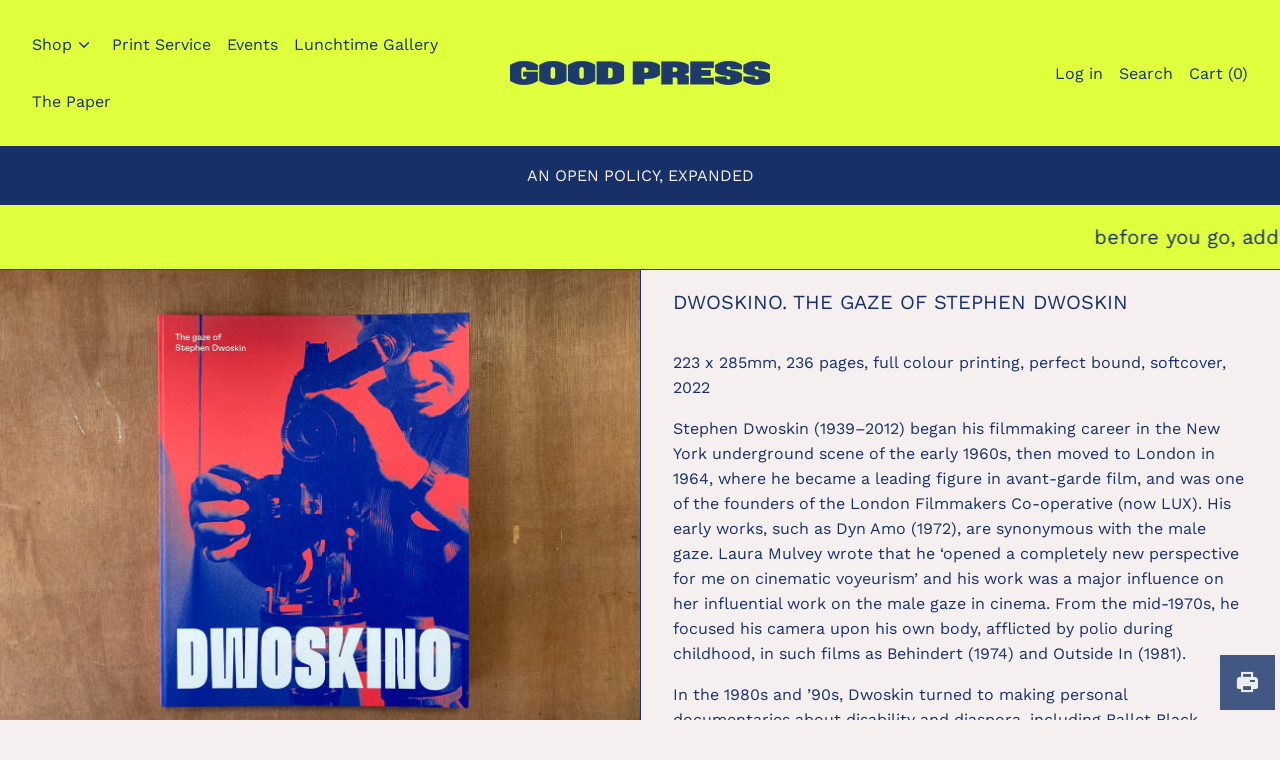

--- FILE ---
content_type: text/html; charset=utf-8
request_url: https://goodpress.co.uk/products/dwoskino-the-gaze-of-stephen-dwoskin
body_size: 30108
content:
<!doctype html>
<html class="no-js supports-no-cookies" lang="en">
<head>
  <meta charset="utf-8">
  <meta http-equiv="X-UA-Compatible" content="IE=edge">
  <meta name="viewport" content="width=device-width,initial-scale=1">
  <meta name="theme-color" content="">
  <link rel="canonical" href="https://goodpress.co.uk/products/dwoskino-the-gaze-of-stephen-dwoskin">
  <link rel="preconnect" href="https://fonts.shopifycdn.com" crossorigin>
  <link rel="preconnect" href="https://cdn.shopify.com" crossorigin>
  <link rel="preconnect" href="https://fonts.shopify.com" crossorigin>
  <link rel="preconnect" href="https://monorail-edge.shopifysvc.com">
<link rel="shortcut icon" href="//goodpress.co.uk/cdn/shop/files/GP_BOOK_b289d83f-1e74-4b8c-be49-251b58b52fca_32x32.png?v=1758203496" type="image/png"><title>DWOSKINO. THE GAZE OF STEPHEN DWOSKIN
&ndash; Good Press — good books &amp; more</title><meta name="description" content="223 x 285mm, 236 pages, full colour printing, perfect bound, softcover, 2022 Stephen Dwoskin (1939–2012) began his filmmaking career in the New York underground scene of the early 1960s, then moved to London in 1964, where he became a leading figure in avant-garde film, and was one of the founders of the London Filmmak"><script>
    document.documentElement.className = document.documentElement.className.replace('no-js', 'js');
  </script>

  <!-- Start IE11 compatibility -->
  <script>
    if (!!window.MSInputMethodContext && !!document.documentMode) {
      // CSSVar Polyfill
      document.write('<script src="https://cdn.jsdelivr.net/gh/nuxodin/ie11CustomProperties@4.1.0/ie11CustomProperties.min.js"><\x2fscript>');

      document.documentElement.className = document.documentElement.className.replace('js', 'no-js');

      document.addEventListener('DOMContentLoaded', function () {
        var elsToLazyload = document.querySelectorAll('.lazyload');
        for (var i = 0; i < elsToLazyload.length; i++) {
          var elToLazyLoad = elsToLazyload[i];
          elToLazyLoad.removeAttribute('src');
          var src = elToLazyLoad.getAttribute('data-src').replace('_{width}x.', '_600x.');
          elToLazyLoad.setAttribute('src', src);
          elToLazyLoad.classList.remove('lazyload');
          elToLazyLoad.classList.add('lazyloaded');
        }
      });
    }
  </script>
  <!-- End IE11 compatibility -->
  <style>:root {
    --base-font-size: 100.0%;
    --base-line-height: 1.6;

    --heading-font-stack: "Work Sans", sans-serif;
    --heading-font-weight: 400;
    --heading-font-style: normal;
    --heading-line-height: 1;


    --body-font-stack: "Work Sans", sans-serif;
    --body-font-weight: 400;
    --body-font-bold: FontDrop;
    --body-font-bold-italic: FontDrop;

    /*
    Primary color scheme
    */
    --color-primary-accent: rgb(253, 113, 0);
    --color-primary-text: rgb(23, 49, 104);
    --color-primary-text-rgb: 23, 49, 104;
    --color-primary-background: rgb(245, 240, 239);
    --color-primary-background-hex: #f5f0ef;
    --color-primary-meta: rgb(253, 0, 0);
    --color-primary-text--overlay: rgb(245, 240, 239);
    --color-primary-accent--overlay: rgb(0, 0, 0);
    --color-primary-text-placeholder: rgba(23, 49, 104, 0.1);
    --color-primary-background-0: rgba(245, 240, 239, 0);


    /*
    Secondary color scheme
    */
    --color-secondary-accent: rgb(157, 122, 210);
    --color-secondary-text: rgb(245, 240, 239);
    --color-secondary-background: rgb(23, 49, 104);
    --color-secondary-background-hex: #173168;
    --color-secondary-meta: rgb(253, 113, 0);
    --color-secondary-text--overlay: rgb(23, 49, 104);
    --color-secondary-accent--overlay: rgb(23, 49, 104);
    --color-secondary-text-placeholder: rgba(245, 240, 239, 0.1);
    --color-secondary-background-0: rgba(23, 49, 104, 0);

    /*
    Tertiary color scheme
    */
    --color-tertiary-accent: rgb(253, 113, 0);
    --color-tertiary-text: rgb(23, 49, 104);
    --color-tertiary-background: rgb(224, 255, 61);
    --color-tertiary-background-hex: #e0ff3d;
    --color-tertiary-meta: rgb(157, 122, 210);
    --color-tertiary-text--overlay: rgb(224, 255, 61);
    --color-tertiary-accent--overlay: rgb(0, 0, 0);
    --color-tertiary-text-placeholder: rgba(23, 49, 104, 0.1);
    --color-tertiary-background-0: rgba(224, 255, 61, 0);

    --white-text--overlay: rgb(23, 49, 104);
    --black-text--overlay: rgb(245, 240, 239);

    --color-border: rgb(23, 49, 104);
    --border-width: 1px;


    --text-width: 1px;
    --checkbox-width: 1px;


    --font-heading: "Work Sans", sans-serif;
    --font-body: "Work Sans", sans-serif;
    --font-body-weight: 400;
    --font-body-style: normal;
    --font-body-bold-weight: bold;

    --heading-letterspacing: 0.0;
    --heading-capitalize: none;
    --heading-decoration: none;

    --bopy-copy-transform: none;

    --wrapperWidth: 100vw;
    --gutter: 1px;
    --rowHeight: calc((var(--wrapperWidth) - (11 * var(--gutter))) / 12);

    --ratioA: 1;
    --ratioB: 1;

    --header-height: 66px;
    --add-to-cart-height: 44px;

    --spacing: 1rem;
    --spacing-double: 2rem;
    --spacing-half: 0.5rem;

    /*
    Buttons 
    */
    --button-text-transform: none;
    --button-border-radius: 0;
    --button-border-color: var(--color-primary-text);
    --button-background-color: var(--color-primary-text);
    --button-text-color: var(--color-primary-text--overlay);
    --button-border-color-hover: var(--color-primary-accent);
    --button-background-color-hover: var(--color-primary-accent);
    --button-text-color-hover: var(--color-primary-accent--overlay);


    /*
    SVG ico select
    */
    --icon-svg-select: url(//goodpress.co.uk/cdn/shop/t/2/assets/ico-select.svg?v=128124354853601741871633866553);
    --icon-svg-select-primary: url(//goodpress.co.uk/cdn/shop/t/2/assets/ico-select__primary.svg?v=45779175819146485371637507163);
    --icon-svg-select-secondary: url(//goodpress.co.uk/cdn/shop/t/2/assets/ico-select__secondary.svg?v=139398289931747034271758189394);
    --icon-svg-select-tertiary: url(//goodpress.co.uk/cdn/shop/t/2/assets/ico-select__tertiary.svg?v=161235439362658703371758189394);

  }
</style>

  <style>
    @keyframes marquee {
      0% {
        transform: translateX(0);
        -webkit-transform: translateX(0);
      }
      100% {
        transform: translateX(-100%);
        -webkit-transform: translateX(-100%);
      }
    }
  </style>
  <style>#MainContent{opacity:0;visibility:hidden}[x-cloak]{display:none!important}.marquee-container{visibility:hidden}:root{-moz-tab-size:4;-o-tab-size:4;tab-size:4}html{line-height:1.15;-webkit-text-size-adjust:100%}body{font-family:system-ui,-apple-system,Segoe UI,Roboto,Helvetica,Arial,sans-serif,Apple Color Emoji,Segoe UI Emoji;margin:0}hr{color:inherit;height:0}abbr[title]{-webkit-text-decoration:underline dotted;text-decoration:underline dotted}b,strong{font-weight:bolder}code,kbd,pre,samp{font-family:ui-monospace,SFMono-Regular,Consolas,Liberation Mono,Menlo,monospace;font-size:1em}small{font-size:80%}sub,sup{font-size:75%;line-height:0;position:relative;vertical-align:baseline}sub{bottom:-.25em}sup{top:-.5em}table{border-color:inherit;text-indent:0}button,input,optgroup,select,textarea{font-family:inherit;font-size:100%;line-height:1.15;margin:0}button,select{text-transform:none}[type=button],[type=reset],[type=submit],button{-webkit-appearance:button}::-moz-focus-inner{border-style:none;padding:0}:-moz-focusring{outline:1px dotted ButtonText}:-moz-ui-invalid{box-shadow:none}legend{padding:0}progress{vertical-align:baseline}::-webkit-inner-spin-button,::-webkit-outer-spin-button{height:auto}[type=search]{-webkit-appearance:textfield;outline-offset:-2px}::-webkit-search-decoration{-webkit-appearance:none}::-webkit-file-upload-button{-webkit-appearance:button;font:inherit}summary{display:list-item}blockquote,dd,dl,figure,h1,h2,h3,h4,h5,h6,hr,p,pre{margin:0}button{background-color:transparent;background-image:none}button:focus{outline:1px dotted;outline:5px auto -webkit-focus-ring-color}fieldset,ol,ul{margin:0;padding:0}ol,ul{list-style:none}html{font-family:ui-sans-serif,system-ui,-apple-system,BlinkMacSystemFont,Segoe UI,Roboto,Helvetica Neue,Arial,Noto Sans,sans-serif,Apple Color Emoji,Segoe UI Emoji,Segoe UI Symbol,Noto Color Emoji;line-height:1.5}body{font-family:inherit;line-height:inherit}*,:after,:before{border:0 solid #e5e7eb;box-sizing:border-box}hr{border-top-width:1px}img{border-style:solid}textarea{resize:vertical}input::-moz-placeholder,textarea::-moz-placeholder{color:#9ca3af;opacity:1}input:-ms-input-placeholder,textarea:-ms-input-placeholder{color:#9ca3af;opacity:1}input::placeholder,textarea::placeholder{color:#9ca3af;opacity:1}[role=button],button{cursor:pointer}table{border-collapse:collapse}h1,h2,h3,h4,h5,h6{font-size:inherit;font-weight:inherit}a{color:inherit;text-decoration:inherit}button,input,optgroup,select,textarea{color:inherit;line-height:inherit;padding:0}code,kbd,pre,samp{font-family:ui-monospace,SFMono-Regular,Menlo,Monaco,Consolas,Liberation Mono,Courier New,monospace}audio,canvas,embed,iframe,img,object,svg,video{display:block;vertical-align:middle}img,video{height:auto;max-width:100%}.container{width:100%}@media (min-width:640px){.container{max-width:640px}}@media (min-width:768px){.container{max-width:768px}}@media (min-width:1024px){.container{max-width:1024px}}@media (min-width:1280px){.container{max-width:1280px}}@media (min-width:1536px){.container{max-width:1536px}}.bg-transparent{background-color:transparent}.bg-primary-background{background-color:var(--color-primary-background)}.bg-primary-accent{background-color:var(--color-primary-accent)}.bg-secondary-background{background-color:var(--color-secondary-background)}.bg-secondary-accent{background-color:var(--color-secondary-accent)}.bg-tertiary-background{background-color:var(--color-tertiary-background)}.bg-tertiary-accent{background-color:var(--color-tertiary-accent)}.bg-header-background{background-color:var(--color-header-background)}.bg-header-accent{background-color:var(--color-header-accent)}.bg-footer-background{background-color:var(--color-footer-background)}.bg-footer-accent{background-color:var(--color-footer-accent)}.bg-border{background-color:var(--color-border)}.bg-gradient-to-r{background-image:linear-gradient(to right,var(--tw-gradient-stops))}.from-primary-background-0{--tw-gradient-from:var(--color-primary-background-0);--tw-gradient-stops:var(--tw-gradient-from),var(--tw-gradient-to,hsla(0,0%,100%,0))}.from-secondary-background-0{--tw-gradient-from:var(--color-secondary-background-0);--tw-gradient-stops:var(--tw-gradient-from),var(--tw-gradient-to,hsla(0,0%,100%,0))}.from-tertiary-background-0{--tw-gradient-from:var(--color-tertiary-background-0);--tw-gradient-stops:var(--tw-gradient-from),var(--tw-gradient-to,hsla(0,0%,100%,0))}.from-header-background-0{--tw-gradient-from:var(--color-header-background-0);--tw-gradient-stops:var(--tw-gradient-from),var(--tw-gradient-to,hsla(0,0%,100%,0))}.via-primary-background{--tw-gradient-stops:var(--tw-gradient-from),var(--color-primary-background),var(--tw-gradient-to,hsla(0,0%,100%,0))}.via-secondary-background{--tw-gradient-stops:var(--tw-gradient-from),var(--color-secondary-background),var(--tw-gradient-to,hsla(0,0%,100%,0))}.via-tertiary-background{--tw-gradient-stops:var(--tw-gradient-from),var(--color-tertiary-background),var(--tw-gradient-to,hsla(0,0%,100%,0))}.via-header-background{--tw-gradient-stops:var(--tw-gradient-from),var(--color-header-background),var(--tw-gradient-to,hsla(0,0%,100%,0))}.via-footer-background{--tw-gradient-stops:var(--tw-gradient-from),var(--color-footer-background),var(--tw-gradient-to,hsla(0,0%,100%,0))}.to-primary-background{--tw-gradient-to:var(--color-primary-background)}.to-secondary-background{--tw-gradient-to:var(--color-secondary-background)}.to-tertiary-background{--tw-gradient-to:var(--color-tertiary-background)}.to-header-background{--tw-gradient-to:var(--color-header-background)}.to-footer-background{--tw-gradient-to:var(--color-footer-background)}.border-primary-text{border-color:var(--color-primary-text)}.border-secondary-text{border-color:var(--color-secondary-text)}.border-tertiary-text{border-color:var(--color-tertiary-text)}.border-header-text{border-color:var(--color-header-text)}.border-footer-text{border-color:var(--color-footer-text)}.border-white-text{--tw-border-opacity:1;border-color:rgba(255,255,255,var(--tw-border-opacity))}.border-black-text{--tw-border-opacity:1;border-color:rgba(0,0,0,var(--tw-border-opacity))}.border-grid-color,.border-theme-color{border-color:var(--color-border)}.hover\:border-primary-accent:hover{border-color:var(--color-primary-accent)}.hover\:border-secondary-accent:hover{border-color:var(--color-secondary-accent)}.hover\:border-tertiary-accent:hover{border-color:var(--color-tertiary-accent)}.hover\:border-header-accent:hover{border-color:var(--color-header-accent)}.hover\:border-footer-accent:hover{border-color:var(--color-footer-accent)}.rounded-full{border-radius:9999px}.border-t-grid{border-top-width:var(--border-width)}.border-b-grid{border-bottom-width:var(--border-width)}.border-b-text{border-bottom-width:var(--text-width)}.block{display:block}.inline-block{display:inline-block}.flex{display:flex}.inline-flex{display:inline-flex}.hidden{display:none}.flex-wrap{flex-wrap:wrap}.items-center{align-items:center}.justify-start{justify-content:flex-start}.justify-end{justify-content:flex-end}.justify-center{justify-content:center}.justify-between{justify-content:space-between}.flex-grow{flex-grow:1}.h-2{height:.5rem}.h-5{height:1.25rem}.text-sm{font-size:.8rem}.text-base,.text-sm{line-height:var(--base-line-height)}.text-base{font-size:1rem}.text-lg{font-size:1.25rem}.text-lg,.text-xl{line-height:var(--base-line-height)}.text-xl{font-size:1.563rem}.mx-2{margin-left:.5rem;margin-right:.5rem}.mr-1{margin-right:.25rem}.mt-2{margin-top:.5rem}.mb-2{margin-bottom:.5rem}.mt-4{margin-top:1rem}.mr-4{margin-right:1rem}.ml-4{margin-left:1rem}.mr-6{margin-right:1.5rem}.ml-16{margin-left:4rem}.ml-auto{margin-left:auto}.-ml-4{margin-left:-1rem}.-ml-16{margin-left:-4rem}.opacity-0{opacity:0}.opacity-100{opacity:1}.overflow-x-auto{overflow-x:auto}.p-1{padding:.25rem}.py-1{padding-bottom:.25rem;padding-top:.25rem}.py-2{padding-bottom:.5rem;padding-top:.5rem}.py-4{padding-bottom:1rem;padding-top:1rem}.px-8{padding-left:2rem;padding-right:2rem}.py-theme{padding-bottom:var(--spacing);padding-top:var(--spacing)}.py-theme-half{padding-bottom:var(--spacing-half);padding-top:var(--spacing-half)}.pr-1{padding-right:.25rem}.pb-1{padding-bottom:.25rem}.pt-8{padding-top:2rem}.placeholder-current::-moz-placeholder{color:currentColor}.placeholder-current:-ms-input-placeholder{color:currentColor}.placeholder-current::placeholder{color:currentColor}.pointer-events-none{pointer-events:none}.static{position:static}.fixed{position:fixed}.absolute{position:absolute}.relative{position:relative}.top-0{top:0}.right-0{right:0}.bottom-0{bottom:0}.left-0{left:0}.top-1{top:.25rem}.top-2{top:.5rem}.right-2{right:.5rem}.-bottom-2{bottom:-.5rem}.left-1\/2{left:50%}*{--tw-shadow:0 0 transparent;--tw-ring-inset:var(--tw-empty,/*!*/ /*!*/);--tw-ring-offset-width:0px;--tw-ring-offset-color:#fff;--tw-ring-color:rgba(59,130,246,0.5);--tw-ring-offset-shadow:0 0 transparent;--tw-ring-shadow:0 0 transparent}.fill-current{fill:currentColor}.text-left{text-align:left}.text-center{text-align:center}.text-right{text-align:right}.text-primary-text{color:var(--color-primary-text)}.text-primary-accent{color:var(--color-primary-accent)}.text-secondary-text{color:var(--color-secondary-text)}.text-secondary-accent{color:var(--color-secondary-accent)}.text-tertiary-text{color:var(--color-tertiary-text)}.text-tertiary-accent{color:var(--color-tertiary-accent)}.text-header-text{color:var(--color-header-text)}.text-header-accent{color:var(--color-header-accent)}.text-footer-text{color:var(--color-footer-text)}.text-footer-accent{color:var(--color-footer-accent)}.text-white-text{--tw-text-opacity:1;color:rgba(255,255,255,var(--tw-text-opacity))}.text-black-text{--tw-text-opacity:1;color:rgba(0,0,0,var(--tw-text-opacity))}.hover\:text-primary-accent:hover{color:var(--color-primary-accent)}.hover\:text-secondary-accent:hover{color:var(--color-secondary-accent)}.hover\:text-tertiary-accent:hover{color:var(--color-tertiary-accent)}.hover\:text-header-accent:hover{color:var(--color-header-accent)}.hover\:text-footer-accent:hover{color:var(--color-footer-accent)}.italic{font-style:italic}.uppercase{text-transform:uppercase}.oldstyle-nums{--tw-ordinal:var(--tw-empty,/*!*/ /*!*/);--tw-slashed-zero:var(--tw-empty,/*!*/ /*!*/);--tw-numeric-figure:var(--tw-empty,/*!*/ /*!*/);--tw-numeric-spacing:var(--tw-empty,/*!*/ /*!*/);--tw-numeric-fraction:var(--tw-empty,/*!*/ /*!*/);--tw-numeric-figure:oldstyle-nums;font-variant-numeric:var(--tw-ordinal) var(--tw-slashed-zero) var(--tw-numeric-figure) var(--tw-numeric-spacing) var(--tw-numeric-fraction)}.align-top{vertical-align:top}.align-middle{vertical-align:middle}.whitespace-nowrap{white-space:nowrap}.break-all{word-break:break-all}.w-2{width:.5rem}.w-5{width:1.25rem}.w-8{width:2rem}.w-theme-width{width:var(--border-width)}.w-1\/3{width:33.333333%}.w-full{width:100%}.z-10{z-index:10}.z-20{z-index:20}.z-50{z-index:50}.z-60{z-index:60}.z-70{z-index:70}.transform{--tw-translate-x:0;--tw-translate-y:0;--tw-rotate:0;--tw-skew-x:0;--tw-skew-y:0;--tw-scale-x:1;--tw-scale-y:1;transform:translateX(var(--tw-translate-x)) translateY(var(--tw-translate-y)) rotate(var(--tw-rotate)) skewX(var(--tw-skew-x)) skewY(var(--tw-skew-y)) scaleX(var(--tw-scale-x)) scaleY(var(--tw-scale-y))}.origin-center{transform-origin:center}.rotate-180{--tw-rotate:180deg}.-translate-x-1\/2{--tw-translate-x:-50%}.translate-y-1{--tw-translate-y:0.25rem}.translate-y-full{--tw-translate-y:100%}.translate-y-0-important{--tw-translate-y:0px!important}.transition{transition-duration:.15s;transition-property:background-color,border-color,color,fill,stroke,opacity,box-shadow,transform;transition-timing-function:cubic-bezier(.4,0,.2,1)}.transition-transform{transition-duration:.15s;transition-property:transform;transition-timing-function:cubic-bezier(.4,0,.2,1)}.duration-200{transition-duration:.2s}.duration-300{transition-duration:.3s}html{background-color:var(--color-primary-background);color:var(--color-primary-text)}html.rte a:hover,html .rte a:hover{color:var(--color-primary-accent);-webkit-text-decoration-color:var(--color-primary-accent);text-decoration-color:var(--color-primary-accent)}html :focus{outline-color:var(--color-primary-accent);outline-offset:.25rem;outline-style:solid;outline-width:var(--text-width)}html{font-size:var(--base-font-size);line-height:var(--base-line-height)}body{-webkit-font-smoothing:antialiased;-moz-osx-font-smoothing:grayscale;font-family:var(--body-font-stack);font-style:var(--body-font-style);font-weight:var(--body-font-weight);-webkit-text-size-adjust:100%;text-transform:var(--bopy-copy-transform)}.font-heading{font-family:var(--heading-font-stack);font-style:var(--heading-font-style);font-weight:var(--heading-font-weight);letter-spacing:var(--heading-letterspacing);-webkit-text-decoration:var(--heading-decoration);text-decoration:var(--heading-decoration);text-transform:var(--heading-capitalize)}.font-body{font-family:var(--body-font-stack);font-style:var(--body-font-style);font-weight:var(--body-font-weight);letter-spacing:0;text-decoration:none;text-transform:var(--body-font-style);text-transform:var(--bopy-copy-transform)}.responsive-image-wrapper:before{content:"";display:block}.responsive-image{opacity:0}.responsive-image.lazyloaded{opacity:1}.responsive-image-placeholder{opacity:.05}.responsive-image.lazyloaded+.responsive-image-placeholder{opacity:0}.text-primary-text .responsive-image-placeholder{background-color:var(--color-primary-text)}.text-secondary-text .responsive-image-placeholder{background-color:var(--color-secondary-text)}.text-tertiary-text .responsive-image-placeholder{background-color:var(--color-tertiary-text)}.no-js .responsive-image-placeholder{display:none}.visually-hidden{clip:rect(0 0 0 0);border:0;height:1px;margin:-1px;overflow:hidden;padding:0;position:absolute!important;width:1px}svg{height:100%;width:100%}.skip-link{background-color:var(--color-primary-background);color:var(--color-primary-text);left:0;opacity:0;padding:1rem;pointer-events:none;position:absolute;top:0;z-index:50}select.skip-link{background-image:var(--icon-svg-select-primary)}.skip-link.rte a:hover,.skip-link .rte a:hover,.text-primary-text.rte a:hover,.text-primary-text .rte a:hover{color:var(--color-primary-accent);-webkit-text-decoration-color:var(--color-primary-accent);text-decoration-color:var(--color-primary-accent)}.skip-link :focus{outline-color:var(--color-primary-accent);outline-offset:.25rem;outline-style:solid;outline-width:var(--text-width)}.skip-link:focus{opacity:1;pointer-events:auto}#sticky-positioner{height:1px;left:0;position:absolute;top:var(--border-width);width:1px}.no-js:not(html){display:none}.no-js .no-js:not(html){display:block}.supports-no-cookies:not(html),[hidden],[x-cloak],html.no-js .js-enabled{display:none}.supports-no-cookies .supports-no-cookies:not(html){display:block}.section-x-padding{padding-left:.5rem;padding-right:.5rem}@media (min-width:1024px){.section-x-padding{padding-left:1rem;padding-right:1rem}}#MainContent .shopify-section:first-of-type section{margin-top:calc(var(--border-width)*-1)}#MainContent .shopify-section.has-full-screen-setting:first-of-type section .h-screen-header{height:calc(100vh - var(--header-height, 0px))}@media (max-width:1023px){#MainContent .shopify-section.has-full-screen-setting:first-of-type section .background-video-wrapper--full-screen{padding-bottom:calc(100vh - var(--header-height, 0px))}}@media (min-width:1024px){#MainContent .shopify-section.has-full-screen-setting:first-of-type section .lg\:background-video-wrapper--full-screen{padding-bottom:calc(100vh - var(--header-height, 0px))}}select{background-image:var(--icon-svg-select);background-position:100%;background-repeat:no-repeat;background-size:1em 1em}input[type=email],input[type=password],input[type=text]{-webkit-appearance:none;border-radius:0}select.text-primary-text{background-image:var(--icon-svg-select-primary)}select.text-secondary-text{background-image:var(--icon-svg-select-secondary)}select.text-tertiary-text{background-image:var(--icon-svg-select-tertiary)}.button{background-color:var(--button-background-color);border-color:var(--button-border-color);border-radius:var(--button-border-radius);border-width:var(--text-width);color:var(--button-text-color);cursor:pointer;padding:.5rem 2rem;text-transform:var(--button-text-transform)}.button:hover{background-color:var(--button-background-color-hover);border-color:var(--button-border-color-hover);color:var(--button-text-color-hover)}.show-button-arrows .button:after{content:"\00a0\00a0\2192"}.button span,.button svg,button span,button svg{pointer-events:none}@media (prefers-reduced-motion:reduce){.marquee-container{display:block;padding-left:.5rem;padding-right:.5rem;text-align:center;white-space:normal}@media (min-width:1024px){.marquee-container{padding-left:1rem;padding-right:1rem}}.marquee span{display:none}.marquee span:first-child{display:inline}}.marquee-container{visibility:visible}.rte>:not([hidden])~:not([hidden]){--tw-space-y-reverse:0;margin-bottom:calc(1rem*var(--tw-space-y-reverse));margin-top:calc(1rem*(1 - var(--tw-space-y-reverse)))}.rte{line-height:var(--base-line-height)}.rte img{height:auto;max-width:100%;width:100%}.rte ol,.rte ul{margin-left:var(--spacing)}.rte ol>:not([hidden])~:not([hidden]),.rte ul>:not([hidden])~:not([hidden]){--tw-space-y-reverse:0;margin-bottom:calc(.5rem*var(--tw-space-y-reverse));margin-top:calc(.5rem*(1 - var(--tw-space-y-reverse)))}.rte ul{list-style-type:disc}.rte ol{list-style:decimal}.rte h1{font-size:1.953rem;line-height:var(--base-line-height)}@media (min-width:1024px){.rte h1{font-size:3.815rem;line-height:1}}.rte h2{font-size:1.953rem;line-height:var(--base-line-height)}@media (min-width:1024px){.rte h2{font-size:2.441rem;line-height:calc(var(--base-line-height)*.9)}}.rte h1,.rte h2{font-family:var(--heading-font-stack);font-style:var(--heading-font-style);font-weight:var(--heading-font-weight);letter-spacing:var(--heading-letterspacing);-webkit-text-decoration:var(--heading-decoration);text-decoration:var(--heading-decoration);text-transform:var(--heading-capitalize)}.rte a{text-decoration:underline}.text-primary-text.rte a:hover,.text-primary-text .rte a:hover{color:var(--color-primary-accent);-webkit-text-decoration-color:var(--color-primary-accent);text-decoration-color:var(--color-primary-accent)}.text-secondary-text.rte a:hover,.text-secondary-text .rte a:hover{color:var(--color-secondary-accent);-webkit-text-decoration-color:var(--color-secondary-accent);text-decoration-color:var(--color-secondary-accent)}.text-tertiary-text.rte a:hover,.text-tertiary-text .rte a:hover{color:var(--color-tertiary-accent);-webkit-text-decoration-color:var(--color-tertiary-accent);text-decoration-color:var(--color-tertiary-accent)}.svg-scale svg{height:1em;width:1em}.svg-scale-height svg{height:.8em;width:auto}.bg-primary-background :focus{outline-color:var(--color-primary-accent)}.bg-primary-background :focus,.bg-secondary-background :focus{outline-offset:.25rem;outline-style:solid;outline-width:var(--text-width)}.bg-secondary-background :focus{outline-color:var(--color-secondary-accent)}.bg-tertiary-background :focus{outline-color:var(--color-tertiary-accent);outline-offset:.25rem;outline-style:solid;outline-width:var(--text-width)}@media (min-width:640px){.sm\:oldstyle-nums{--tw-ordinal:var(--tw-empty,/*!*/ /*!*/);--tw-slashed-zero:var(--tw-empty,/*!*/ /*!*/);--tw-numeric-figure:var(--tw-empty,/*!*/ /*!*/);--tw-numeric-spacing:var(--tw-empty,/*!*/ /*!*/);--tw-numeric-fraction:var(--tw-empty,/*!*/ /*!*/);--tw-numeric-figure:oldstyle-nums;font-variant-numeric:var(--tw-ordinal) var(--tw-slashed-zero) var(--tw-numeric-figure) var(--tw-numeric-spacing) var(--tw-numeric-fraction)}}@media (min-width:768px){.md\:oldstyle-nums{--tw-ordinal:var(--tw-empty,/*!*/ /*!*/);--tw-slashed-zero:var(--tw-empty,/*!*/ /*!*/);--tw-numeric-figure:var(--tw-empty,/*!*/ /*!*/);--tw-numeric-spacing:var(--tw-empty,/*!*/ /*!*/);--tw-numeric-fraction:var(--tw-empty,/*!*/ /*!*/);--tw-numeric-figure:oldstyle-nums;font-variant-numeric:var(--tw-ordinal) var(--tw-slashed-zero) var(--tw-numeric-figure) var(--tw-numeric-spacing) var(--tw-numeric-fraction)}}@media (min-width:1024px){.lg\:block{display:block}.lg\:flex{display:flex}.lg\:hidden{display:none}.lg\:flex-wrap{flex-wrap:wrap}.lg\:mt-0{margin-top:0}.lg\:ml-2{margin-left:.5rem}.lg\:pt-0{padding-top:0}.lg\:relative{position:relative}.lg\:text-left{text-align:left}.lg\:text-center{text-align:center}.lg\:text-right{text-align:right}.lg\:oldstyle-nums{--tw-ordinal:var(--tw-empty,/*!*/ /*!*/);--tw-slashed-zero:var(--tw-empty,/*!*/ /*!*/);--tw-numeric-figure:var(--tw-empty,/*!*/ /*!*/);--tw-numeric-spacing:var(--tw-empty,/*!*/ /*!*/);--tw-numeric-fraction:var(--tw-empty,/*!*/ /*!*/);--tw-numeric-figure:oldstyle-nums;font-variant-numeric:var(--tw-ordinal) var(--tw-slashed-zero) var(--tw-numeric-figure) var(--tw-numeric-spacing) var(--tw-numeric-fraction)}.lg\:w-1\/3{width:33.333333%}.lg\:w-2\/3{width:66.666667%}.lg\:w-3\/4{width:75%}}@media (min-width:1280px){.xl\:oldstyle-nums{--tw-ordinal:var(--tw-empty,/*!*/ /*!*/);--tw-slashed-zero:var(--tw-empty,/*!*/ /*!*/);--tw-numeric-figure:var(--tw-empty,/*!*/ /*!*/);--tw-numeric-spacing:var(--tw-empty,/*!*/ /*!*/);--tw-numeric-fraction:var(--tw-empty,/*!*/ /*!*/);--tw-numeric-figure:oldstyle-nums;font-variant-numeric:var(--tw-ordinal) var(--tw-slashed-zero) var(--tw-numeric-figure) var(--tw-numeric-spacing) var(--tw-numeric-fraction)}}@media (min-width:1536px){.\32xl\:oldstyle-nums{--tw-ordinal:var(--tw-empty,/*!*/ /*!*/);--tw-slashed-zero:var(--tw-empty,/*!*/ /*!*/);--tw-numeric-figure:var(--tw-empty,/*!*/ /*!*/);--tw-numeric-spacing:var(--tw-empty,/*!*/ /*!*/);--tw-numeric-fraction:var(--tw-empty,/*!*/ /*!*/);--tw-numeric-figure:oldstyle-nums;font-variant-numeric:var(--tw-ordinal) var(--tw-slashed-zero) var(--tw-numeric-figure) var(--tw-numeric-spacing) var(--tw-numeric-fraction)}}
</style>
  


<meta property="og:site_name" content="Good Press — good books &amp; more">
<meta property="og:url" content="https://goodpress.co.uk/products/dwoskino-the-gaze-of-stephen-dwoskin">
<meta property="og:title" content="DWOSKINO. THE GAZE OF STEPHEN DWOSKIN">
<meta property="og:type" content="product">
<meta property="og:description" content="223 x 285mm, 236 pages, full colour printing, perfect bound, softcover, 2022 Stephen Dwoskin (1939–2012) began his filmmaking career in the New York underground scene of the early 1960s, then moved to London in 1964, where he became a leading figure in avant-garde film, and was one of the founders of the London Filmmak"><meta property="og:image" content="http://goodpress.co.uk/cdn/shop/products/IMG_0996001.jpg?v=1663409879">
  <meta property="og:image:secure_url" content="https://goodpress.co.uk/cdn/shop/products/IMG_0996001.jpg?v=1663409879">
  <meta property="og:image:width" content="2048">
  <meta property="og:image:height" content="1536">
  <meta property="og:price:amount" content="20.00">
  <meta property="og:price:currency" content="GBP">



<meta name="twitter:card" content="summary_large_image">
<meta name="twitter:title" content="DWOSKINO. THE GAZE OF STEPHEN DWOSKIN">
<meta name="twitter:description" content="223 x 285mm, 236 pages, full colour printing, perfect bound, softcover, 2022 Stephen Dwoskin (1939–2012) began his filmmaking career in the New York underground scene of the early 1960s, then moved to London in 1964, where he became a leading figure in avant-garde film, and was one of the founders of the London Filmmak">

  

<script>
function onLoadStylesheet() {
          var url = "//goodpress.co.uk/cdn/shop/t/2/assets/theme.min.css?v=167599762982966538531758192117";
          var link = document.querySelector('link[href="' + url + '"]');
          link.loaded = true;
          link.dispatchEvent(new CustomEvent('stylesLoaded'));
        }
        window.theme_stylesheet = '//goodpress.co.uk/cdn/shop/t/2/assets/theme.min.css?v=167599762982966538531758192117';
</script>
<link rel="stylesheet" href="//goodpress.co.uk/cdn/shop/t/2/assets/theme.min.css?v=167599762982966538531758192117" media="print" onload="this.media='all';onLoadStylesheet();">
<noscript><link rel="stylesheet" href="//goodpress.co.uk/cdn/shop/t/2/assets/theme.min.css?v=167599762982966538531758192117"></noscript>


  

  <style>
    @font-face {
  font-family: "Work Sans";
  font-weight: 400;
  font-style: normal;
  font-display: swap;
  src: url("//goodpress.co.uk/cdn/fonts/work_sans/worksans_n4.b7973b3d07d0ace13de1b1bea9c45759cdbe12cf.woff2") format("woff2"),
       url("//goodpress.co.uk/cdn/fonts/work_sans/worksans_n4.cf5ceb1e6d373a9505e637c1aff0a71d0959556d.woff") format("woff");
}

    @font-face {
  font-family: "Work Sans";
  font-weight: 400;
  font-style: normal;
  font-display: swap;
  src: url("//goodpress.co.uk/cdn/fonts/work_sans/worksans_n4.b7973b3d07d0ace13de1b1bea9c45759cdbe12cf.woff2") format("woff2"),
       url("//goodpress.co.uk/cdn/fonts/work_sans/worksans_n4.cf5ceb1e6d373a9505e637c1aff0a71d0959556d.woff") format("woff");
}

    @font-face {
  font-family: "Work Sans";
  font-weight: 700;
  font-style: normal;
  font-display: swap;
  src: url("//goodpress.co.uk/cdn/fonts/work_sans/worksans_n7.e2cf5bd8f2c7e9d30c030f9ea8eafc69f5a92f7b.woff2") format("woff2"),
       url("//goodpress.co.uk/cdn/fonts/work_sans/worksans_n7.20f1c80359e7f7b4327b81543e1acb5c32cd03cd.woff") format("woff");
}

    @font-face {
  font-family: "Work Sans";
  font-weight: 700;
  font-style: normal;
  font-display: swap;
  src: url("//goodpress.co.uk/cdn/fonts/work_sans/worksans_n7.e2cf5bd8f2c7e9d30c030f9ea8eafc69f5a92f7b.woff2") format("woff2"),
       url("//goodpress.co.uk/cdn/fonts/work_sans/worksans_n7.20f1c80359e7f7b4327b81543e1acb5c32cd03cd.woff") format("woff");
}

    @font-face {
  font-family: "Work Sans";
  font-weight: 400;
  font-style: italic;
  font-display: swap;
  src: url("//goodpress.co.uk/cdn/fonts/work_sans/worksans_i4.16ff51e3e71fc1d09ff97b9ff9ccacbeeb384ec4.woff2") format("woff2"),
       url("//goodpress.co.uk/cdn/fonts/work_sans/worksans_i4.ed4a1418cba5b7f04f79e4d5c8a5f1a6bd34f23b.woff") format("woff");
}

    @font-face {
  font-family: "Work Sans";
  font-weight: 700;
  font-style: italic;
  font-display: swap;
  src: url("//goodpress.co.uk/cdn/fonts/work_sans/worksans_i7.7cdba6320b03c03dcaa365743a4e0e729fe97e54.woff2") format("woff2"),
       url("//goodpress.co.uk/cdn/fonts/work_sans/worksans_i7.42a9f4016982495f4c0b0fb3dc64cf8f2d0c3eaa.woff") format("woff");
}

  </style>

  
<script>
window.baseAssetsUrl = '//goodpress.co.uk/cdn/shop/t/2/';
</script>
<script type="module" src="//goodpress.co.uk/cdn/shop/t/2/assets/theme.min.js?v=80461444111214686451634221575" defer="defer"></script>

  <script>window.performance && window.performance.mark && window.performance.mark('shopify.content_for_header.start');</script><meta id="shopify-digital-wallet" name="shopify-digital-wallet" content="/60353380582/digital_wallets/dialog">
<meta name="shopify-checkout-api-token" content="b64abd6d3edc0585cc8c0953ce911355">
<meta id="in-context-paypal-metadata" data-shop-id="60353380582" data-venmo-supported="false" data-environment="production" data-locale="en_US" data-paypal-v4="true" data-currency="GBP">
<link rel="alternate" type="application/json+oembed" href="https://goodpress.co.uk/products/dwoskino-the-gaze-of-stephen-dwoskin.oembed">
<script async="async" src="/checkouts/internal/preloads.js?locale=en-GB"></script>
<link rel="preconnect" href="https://shop.app" crossorigin="anonymous">
<script async="async" src="https://shop.app/checkouts/internal/preloads.js?locale=en-GB&shop_id=60353380582" crossorigin="anonymous"></script>
<script id="apple-pay-shop-capabilities" type="application/json">{"shopId":60353380582,"countryCode":"GB","currencyCode":"GBP","merchantCapabilities":["supports3DS"],"merchantId":"gid:\/\/shopify\/Shop\/60353380582","merchantName":"Good Press — good books \u0026 more","requiredBillingContactFields":["postalAddress","email","phone"],"requiredShippingContactFields":["postalAddress","email","phone"],"shippingType":"shipping","supportedNetworks":["visa","maestro","masterCard","amex","discover","elo"],"total":{"type":"pending","label":"Good Press — good books \u0026 more","amount":"1.00"},"shopifyPaymentsEnabled":true,"supportsSubscriptions":true}</script>
<script id="shopify-features" type="application/json">{"accessToken":"b64abd6d3edc0585cc8c0953ce911355","betas":["rich-media-storefront-analytics"],"domain":"goodpress.co.uk","predictiveSearch":true,"shopId":60353380582,"locale":"en"}</script>
<script>var Shopify = Shopify || {};
Shopify.shop = "good-press-good-books-more.myshopify.com";
Shopify.locale = "en";
Shopify.currency = {"active":"GBP","rate":"1.0"};
Shopify.country = "GB";
Shopify.theme = {"name":"Baseline","id":127971623142,"schema_name":"Baseline","schema_version":"2.0.9","theme_store_id":910,"role":"main"};
Shopify.theme.handle = "null";
Shopify.theme.style = {"id":null,"handle":null};
Shopify.cdnHost = "goodpress.co.uk/cdn";
Shopify.routes = Shopify.routes || {};
Shopify.routes.root = "/";</script>
<script type="module">!function(o){(o.Shopify=o.Shopify||{}).modules=!0}(window);</script>
<script>!function(o){function n(){var o=[];function n(){o.push(Array.prototype.slice.apply(arguments))}return n.q=o,n}var t=o.Shopify=o.Shopify||{};t.loadFeatures=n(),t.autoloadFeatures=n()}(window);</script>
<script>
  window.ShopifyPay = window.ShopifyPay || {};
  window.ShopifyPay.apiHost = "shop.app\/pay";
  window.ShopifyPay.redirectState = null;
</script>
<script id="shop-js-analytics" type="application/json">{"pageType":"product"}</script>
<script defer="defer" async type="module" src="//goodpress.co.uk/cdn/shopifycloud/shop-js/modules/v2/client.init-shop-cart-sync_BT-GjEfc.en.esm.js"></script>
<script defer="defer" async type="module" src="//goodpress.co.uk/cdn/shopifycloud/shop-js/modules/v2/chunk.common_D58fp_Oc.esm.js"></script>
<script defer="defer" async type="module" src="//goodpress.co.uk/cdn/shopifycloud/shop-js/modules/v2/chunk.modal_xMitdFEc.esm.js"></script>
<script type="module">
  await import("//goodpress.co.uk/cdn/shopifycloud/shop-js/modules/v2/client.init-shop-cart-sync_BT-GjEfc.en.esm.js");
await import("//goodpress.co.uk/cdn/shopifycloud/shop-js/modules/v2/chunk.common_D58fp_Oc.esm.js");
await import("//goodpress.co.uk/cdn/shopifycloud/shop-js/modules/v2/chunk.modal_xMitdFEc.esm.js");

  window.Shopify.SignInWithShop?.initShopCartSync?.({"fedCMEnabled":true,"windoidEnabled":true});

</script>
<script>
  window.Shopify = window.Shopify || {};
  if (!window.Shopify.featureAssets) window.Shopify.featureAssets = {};
  window.Shopify.featureAssets['shop-js'] = {"shop-cart-sync":["modules/v2/client.shop-cart-sync_DZOKe7Ll.en.esm.js","modules/v2/chunk.common_D58fp_Oc.esm.js","modules/v2/chunk.modal_xMitdFEc.esm.js"],"init-fed-cm":["modules/v2/client.init-fed-cm_B6oLuCjv.en.esm.js","modules/v2/chunk.common_D58fp_Oc.esm.js","modules/v2/chunk.modal_xMitdFEc.esm.js"],"shop-cash-offers":["modules/v2/client.shop-cash-offers_D2sdYoxE.en.esm.js","modules/v2/chunk.common_D58fp_Oc.esm.js","modules/v2/chunk.modal_xMitdFEc.esm.js"],"shop-login-button":["modules/v2/client.shop-login-button_QeVjl5Y3.en.esm.js","modules/v2/chunk.common_D58fp_Oc.esm.js","modules/v2/chunk.modal_xMitdFEc.esm.js"],"pay-button":["modules/v2/client.pay-button_DXTOsIq6.en.esm.js","modules/v2/chunk.common_D58fp_Oc.esm.js","modules/v2/chunk.modal_xMitdFEc.esm.js"],"shop-button":["modules/v2/client.shop-button_DQZHx9pm.en.esm.js","modules/v2/chunk.common_D58fp_Oc.esm.js","modules/v2/chunk.modal_xMitdFEc.esm.js"],"avatar":["modules/v2/client.avatar_BTnouDA3.en.esm.js"],"init-windoid":["modules/v2/client.init-windoid_CR1B-cfM.en.esm.js","modules/v2/chunk.common_D58fp_Oc.esm.js","modules/v2/chunk.modal_xMitdFEc.esm.js"],"init-shop-for-new-customer-accounts":["modules/v2/client.init-shop-for-new-customer-accounts_C_vY_xzh.en.esm.js","modules/v2/client.shop-login-button_QeVjl5Y3.en.esm.js","modules/v2/chunk.common_D58fp_Oc.esm.js","modules/v2/chunk.modal_xMitdFEc.esm.js"],"init-shop-email-lookup-coordinator":["modules/v2/client.init-shop-email-lookup-coordinator_BI7n9ZSv.en.esm.js","modules/v2/chunk.common_D58fp_Oc.esm.js","modules/v2/chunk.modal_xMitdFEc.esm.js"],"init-shop-cart-sync":["modules/v2/client.init-shop-cart-sync_BT-GjEfc.en.esm.js","modules/v2/chunk.common_D58fp_Oc.esm.js","modules/v2/chunk.modal_xMitdFEc.esm.js"],"shop-toast-manager":["modules/v2/client.shop-toast-manager_DiYdP3xc.en.esm.js","modules/v2/chunk.common_D58fp_Oc.esm.js","modules/v2/chunk.modal_xMitdFEc.esm.js"],"init-customer-accounts":["modules/v2/client.init-customer-accounts_D9ZNqS-Q.en.esm.js","modules/v2/client.shop-login-button_QeVjl5Y3.en.esm.js","modules/v2/chunk.common_D58fp_Oc.esm.js","modules/v2/chunk.modal_xMitdFEc.esm.js"],"init-customer-accounts-sign-up":["modules/v2/client.init-customer-accounts-sign-up_iGw4briv.en.esm.js","modules/v2/client.shop-login-button_QeVjl5Y3.en.esm.js","modules/v2/chunk.common_D58fp_Oc.esm.js","modules/v2/chunk.modal_xMitdFEc.esm.js"],"shop-follow-button":["modules/v2/client.shop-follow-button_CqMgW2wH.en.esm.js","modules/v2/chunk.common_D58fp_Oc.esm.js","modules/v2/chunk.modal_xMitdFEc.esm.js"],"checkout-modal":["modules/v2/client.checkout-modal_xHeaAweL.en.esm.js","modules/v2/chunk.common_D58fp_Oc.esm.js","modules/v2/chunk.modal_xMitdFEc.esm.js"],"shop-login":["modules/v2/client.shop-login_D91U-Q7h.en.esm.js","modules/v2/chunk.common_D58fp_Oc.esm.js","modules/v2/chunk.modal_xMitdFEc.esm.js"],"lead-capture":["modules/v2/client.lead-capture_BJmE1dJe.en.esm.js","modules/v2/chunk.common_D58fp_Oc.esm.js","modules/v2/chunk.modal_xMitdFEc.esm.js"],"payment-terms":["modules/v2/client.payment-terms_Ci9AEqFq.en.esm.js","modules/v2/chunk.common_D58fp_Oc.esm.js","modules/v2/chunk.modal_xMitdFEc.esm.js"]};
</script>
<script>(function() {
  var isLoaded = false;
  function asyncLoad() {
    if (isLoaded) return;
    isLoaded = true;
    var urls = ["https:\/\/d217z8zw4dqir.cloudfront.net\/script_tags\/loop_snippets?shop=good-press-good-books-more.myshopify.com","\/\/cdn.shopify.com\/proxy\/4171059c4a4b449880382eeb5e2d355e497433ba622fffd46c6dc6d4508d42bb\/apps.anhkiet.info\/floatton\/scripts\/907de78f5c4bf1d5e74a55704923ce78.js?token=20250612092708\u0026shop=good-press-good-books-more.myshopify.com\u0026sp-cache-control=cHVibGljLCBtYXgtYWdlPTkwMA"];
    for (var i = 0; i < urls.length; i++) {
      var s = document.createElement('script');
      s.type = 'text/javascript';
      s.async = true;
      s.src = urls[i];
      var x = document.getElementsByTagName('script')[0];
      x.parentNode.insertBefore(s, x);
    }
  };
  if(window.attachEvent) {
    window.attachEvent('onload', asyncLoad);
  } else {
    window.addEventListener('load', asyncLoad, false);
  }
})();</script>
<script id="__st">var __st={"a":60353380582,"offset":0,"reqid":"488051ad-9afa-4c40-bf60-71683151f7e6-1769190782","pageurl":"goodpress.co.uk\/products\/dwoskino-the-gaze-of-stephen-dwoskin","u":"b88f3b835f20","p":"product","rtyp":"product","rid":7976749072614};</script>
<script>window.ShopifyPaypalV4VisibilityTracking = true;</script>
<script id="captcha-bootstrap">!function(){'use strict';const t='contact',e='account',n='new_comment',o=[[t,t],['blogs',n],['comments',n],[t,'customer']],c=[[e,'customer_login'],[e,'guest_login'],[e,'recover_customer_password'],[e,'create_customer']],r=t=>t.map((([t,e])=>`form[action*='/${t}']:not([data-nocaptcha='true']) input[name='form_type'][value='${e}']`)).join(','),a=t=>()=>t?[...document.querySelectorAll(t)].map((t=>t.form)):[];function s(){const t=[...o],e=r(t);return a(e)}const i='password',u='form_key',d=['recaptcha-v3-token','g-recaptcha-response','h-captcha-response',i],f=()=>{try{return window.sessionStorage}catch{return}},m='__shopify_v',_=t=>t.elements[u];function p(t,e,n=!1){try{const o=window.sessionStorage,c=JSON.parse(o.getItem(e)),{data:r}=function(t){const{data:e,action:n}=t;return t[m]||n?{data:e,action:n}:{data:t,action:n}}(c);for(const[e,n]of Object.entries(r))t.elements[e]&&(t.elements[e].value=n);n&&o.removeItem(e)}catch(o){console.error('form repopulation failed',{error:o})}}const l='form_type',E='cptcha';function T(t){t.dataset[E]=!0}const w=window,h=w.document,L='Shopify',v='ce_forms',y='captcha';let A=!1;((t,e)=>{const n=(g='f06e6c50-85a8-45c8-87d0-21a2b65856fe',I='https://cdn.shopify.com/shopifycloud/storefront-forms-hcaptcha/ce_storefront_forms_captcha_hcaptcha.v1.5.2.iife.js',D={infoText:'Protected by hCaptcha',privacyText:'Privacy',termsText:'Terms'},(t,e,n)=>{const o=w[L][v],c=o.bindForm;if(c)return c(t,g,e,D).then(n);var r;o.q.push([[t,g,e,D],n]),r=I,A||(h.body.append(Object.assign(h.createElement('script'),{id:'captcha-provider',async:!0,src:r})),A=!0)});var g,I,D;w[L]=w[L]||{},w[L][v]=w[L][v]||{},w[L][v].q=[],w[L][y]=w[L][y]||{},w[L][y].protect=function(t,e){n(t,void 0,e),T(t)},Object.freeze(w[L][y]),function(t,e,n,w,h,L){const[v,y,A,g]=function(t,e,n){const i=e?o:[],u=t?c:[],d=[...i,...u],f=r(d),m=r(i),_=r(d.filter((([t,e])=>n.includes(e))));return[a(f),a(m),a(_),s()]}(w,h,L),I=t=>{const e=t.target;return e instanceof HTMLFormElement?e:e&&e.form},D=t=>v().includes(t);t.addEventListener('submit',(t=>{const e=I(t);if(!e)return;const n=D(e)&&!e.dataset.hcaptchaBound&&!e.dataset.recaptchaBound,o=_(e),c=g().includes(e)&&(!o||!o.value);(n||c)&&t.preventDefault(),c&&!n&&(function(t){try{if(!f())return;!function(t){const e=f();if(!e)return;const n=_(t);if(!n)return;const o=n.value;o&&e.removeItem(o)}(t);const e=Array.from(Array(32),(()=>Math.random().toString(36)[2])).join('');!function(t,e){_(t)||t.append(Object.assign(document.createElement('input'),{type:'hidden',name:u})),t.elements[u].value=e}(t,e),function(t,e){const n=f();if(!n)return;const o=[...t.querySelectorAll(`input[type='${i}']`)].map((({name:t})=>t)),c=[...d,...o],r={};for(const[a,s]of new FormData(t).entries())c.includes(a)||(r[a]=s);n.setItem(e,JSON.stringify({[m]:1,action:t.action,data:r}))}(t,e)}catch(e){console.error('failed to persist form',e)}}(e),e.submit())}));const S=(t,e)=>{t&&!t.dataset[E]&&(n(t,e.some((e=>e===t))),T(t))};for(const o of['focusin','change'])t.addEventListener(o,(t=>{const e=I(t);D(e)&&S(e,y())}));const B=e.get('form_key'),M=e.get(l),P=B&&M;t.addEventListener('DOMContentLoaded',(()=>{const t=y();if(P)for(const e of t)e.elements[l].value===M&&p(e,B);[...new Set([...A(),...v().filter((t=>'true'===t.dataset.shopifyCaptcha))])].forEach((e=>S(e,t)))}))}(h,new URLSearchParams(w.location.search),n,t,e,['guest_login'])})(!0,!0)}();</script>
<script integrity="sha256-4kQ18oKyAcykRKYeNunJcIwy7WH5gtpwJnB7kiuLZ1E=" data-source-attribution="shopify.loadfeatures" defer="defer" src="//goodpress.co.uk/cdn/shopifycloud/storefront/assets/storefront/load_feature-a0a9edcb.js" crossorigin="anonymous"></script>
<script crossorigin="anonymous" defer="defer" src="//goodpress.co.uk/cdn/shopifycloud/storefront/assets/shopify_pay/storefront-65b4c6d7.js?v=20250812"></script>
<script data-source-attribution="shopify.dynamic_checkout.dynamic.init">var Shopify=Shopify||{};Shopify.PaymentButton=Shopify.PaymentButton||{isStorefrontPortableWallets:!0,init:function(){window.Shopify.PaymentButton.init=function(){};var t=document.createElement("script");t.src="https://goodpress.co.uk/cdn/shopifycloud/portable-wallets/latest/portable-wallets.en.js",t.type="module",document.head.appendChild(t)}};
</script>
<script data-source-attribution="shopify.dynamic_checkout.buyer_consent">
  function portableWalletsHideBuyerConsent(e){var t=document.getElementById("shopify-buyer-consent"),n=document.getElementById("shopify-subscription-policy-button");t&&n&&(t.classList.add("hidden"),t.setAttribute("aria-hidden","true"),n.removeEventListener("click",e))}function portableWalletsShowBuyerConsent(e){var t=document.getElementById("shopify-buyer-consent"),n=document.getElementById("shopify-subscription-policy-button");t&&n&&(t.classList.remove("hidden"),t.removeAttribute("aria-hidden"),n.addEventListener("click",e))}window.Shopify?.PaymentButton&&(window.Shopify.PaymentButton.hideBuyerConsent=portableWalletsHideBuyerConsent,window.Shopify.PaymentButton.showBuyerConsent=portableWalletsShowBuyerConsent);
</script>
<script data-source-attribution="shopify.dynamic_checkout.cart.bootstrap">document.addEventListener("DOMContentLoaded",(function(){function t(){return document.querySelector("shopify-accelerated-checkout-cart, shopify-accelerated-checkout")}if(t())Shopify.PaymentButton.init();else{new MutationObserver((function(e,n){t()&&(Shopify.PaymentButton.init(),n.disconnect())})).observe(document.body,{childList:!0,subtree:!0})}}));
</script>
<link id="shopify-accelerated-checkout-styles" rel="stylesheet" media="screen" href="https://goodpress.co.uk/cdn/shopifycloud/portable-wallets/latest/accelerated-checkout-backwards-compat.css" crossorigin="anonymous">
<style id="shopify-accelerated-checkout-cart">
        #shopify-buyer-consent {
  margin-top: 1em;
  display: inline-block;
  width: 100%;
}

#shopify-buyer-consent.hidden {
  display: none;
}

#shopify-subscription-policy-button {
  background: none;
  border: none;
  padding: 0;
  text-decoration: underline;
  font-size: inherit;
  cursor: pointer;
}

#shopify-subscription-policy-button::before {
  box-shadow: none;
}

      </style>

<script>window.performance && window.performance.mark && window.performance.mark('shopify.content_for_header.end');</script>
<link href="https://monorail-edge.shopifysvc.com" rel="dns-prefetch">
<script>(function(){if ("sendBeacon" in navigator && "performance" in window) {try {var session_token_from_headers = performance.getEntriesByType('navigation')[0].serverTiming.find(x => x.name == '_s').description;} catch {var session_token_from_headers = undefined;}var session_cookie_matches = document.cookie.match(/_shopify_s=([^;]*)/);var session_token_from_cookie = session_cookie_matches && session_cookie_matches.length === 2 ? session_cookie_matches[1] : "";var session_token = session_token_from_headers || session_token_from_cookie || "";function handle_abandonment_event(e) {var entries = performance.getEntries().filter(function(entry) {return /monorail-edge.shopifysvc.com/.test(entry.name);});if (!window.abandonment_tracked && entries.length === 0) {window.abandonment_tracked = true;var currentMs = Date.now();var navigation_start = performance.timing.navigationStart;var payload = {shop_id: 60353380582,url: window.location.href,navigation_start,duration: currentMs - navigation_start,session_token,page_type: "product"};window.navigator.sendBeacon("https://monorail-edge.shopifysvc.com/v1/produce", JSON.stringify({schema_id: "online_store_buyer_site_abandonment/1.1",payload: payload,metadata: {event_created_at_ms: currentMs,event_sent_at_ms: currentMs}}));}}window.addEventListener('pagehide', handle_abandonment_event);}}());</script>
<script id="web-pixels-manager-setup">(function e(e,d,r,n,o){if(void 0===o&&(o={}),!Boolean(null===(a=null===(i=window.Shopify)||void 0===i?void 0:i.analytics)||void 0===a?void 0:a.replayQueue)){var i,a;window.Shopify=window.Shopify||{};var t=window.Shopify;t.analytics=t.analytics||{};var s=t.analytics;s.replayQueue=[],s.publish=function(e,d,r){return s.replayQueue.push([e,d,r]),!0};try{self.performance.mark("wpm:start")}catch(e){}var l=function(){var e={modern:/Edge?\/(1{2}[4-9]|1[2-9]\d|[2-9]\d{2}|\d{4,})\.\d+(\.\d+|)|Firefox\/(1{2}[4-9]|1[2-9]\d|[2-9]\d{2}|\d{4,})\.\d+(\.\d+|)|Chrom(ium|e)\/(9{2}|\d{3,})\.\d+(\.\d+|)|(Maci|X1{2}).+ Version\/(15\.\d+|(1[6-9]|[2-9]\d|\d{3,})\.\d+)([,.]\d+|)( \(\w+\)|)( Mobile\/\w+|) Safari\/|Chrome.+OPR\/(9{2}|\d{3,})\.\d+\.\d+|(CPU[ +]OS|iPhone[ +]OS|CPU[ +]iPhone|CPU IPhone OS|CPU iPad OS)[ +]+(15[._]\d+|(1[6-9]|[2-9]\d|\d{3,})[._]\d+)([._]\d+|)|Android:?[ /-](13[3-9]|1[4-9]\d|[2-9]\d{2}|\d{4,})(\.\d+|)(\.\d+|)|Android.+Firefox\/(13[5-9]|1[4-9]\d|[2-9]\d{2}|\d{4,})\.\d+(\.\d+|)|Android.+Chrom(ium|e)\/(13[3-9]|1[4-9]\d|[2-9]\d{2}|\d{4,})\.\d+(\.\d+|)|SamsungBrowser\/([2-9]\d|\d{3,})\.\d+/,legacy:/Edge?\/(1[6-9]|[2-9]\d|\d{3,})\.\d+(\.\d+|)|Firefox\/(5[4-9]|[6-9]\d|\d{3,})\.\d+(\.\d+|)|Chrom(ium|e)\/(5[1-9]|[6-9]\d|\d{3,})\.\d+(\.\d+|)([\d.]+$|.*Safari\/(?![\d.]+ Edge\/[\d.]+$))|(Maci|X1{2}).+ Version\/(10\.\d+|(1[1-9]|[2-9]\d|\d{3,})\.\d+)([,.]\d+|)( \(\w+\)|)( Mobile\/\w+|) Safari\/|Chrome.+OPR\/(3[89]|[4-9]\d|\d{3,})\.\d+\.\d+|(CPU[ +]OS|iPhone[ +]OS|CPU[ +]iPhone|CPU IPhone OS|CPU iPad OS)[ +]+(10[._]\d+|(1[1-9]|[2-9]\d|\d{3,})[._]\d+)([._]\d+|)|Android:?[ /-](13[3-9]|1[4-9]\d|[2-9]\d{2}|\d{4,})(\.\d+|)(\.\d+|)|Mobile Safari.+OPR\/([89]\d|\d{3,})\.\d+\.\d+|Android.+Firefox\/(13[5-9]|1[4-9]\d|[2-9]\d{2}|\d{4,})\.\d+(\.\d+|)|Android.+Chrom(ium|e)\/(13[3-9]|1[4-9]\d|[2-9]\d{2}|\d{4,})\.\d+(\.\d+|)|Android.+(UC? ?Browser|UCWEB|U3)[ /]?(15\.([5-9]|\d{2,})|(1[6-9]|[2-9]\d|\d{3,})\.\d+)\.\d+|SamsungBrowser\/(5\.\d+|([6-9]|\d{2,})\.\d+)|Android.+MQ{2}Browser\/(14(\.(9|\d{2,})|)|(1[5-9]|[2-9]\d|\d{3,})(\.\d+|))(\.\d+|)|K[Aa][Ii]OS\/(3\.\d+|([4-9]|\d{2,})\.\d+)(\.\d+|)/},d=e.modern,r=e.legacy,n=navigator.userAgent;return n.match(d)?"modern":n.match(r)?"legacy":"unknown"}(),u="modern"===l?"modern":"legacy",c=(null!=n?n:{modern:"",legacy:""})[u],f=function(e){return[e.baseUrl,"/wpm","/b",e.hashVersion,"modern"===e.buildTarget?"m":"l",".js"].join("")}({baseUrl:d,hashVersion:r,buildTarget:u}),m=function(e){var d=e.version,r=e.bundleTarget,n=e.surface,o=e.pageUrl,i=e.monorailEndpoint;return{emit:function(e){var a=e.status,t=e.errorMsg,s=(new Date).getTime(),l=JSON.stringify({metadata:{event_sent_at_ms:s},events:[{schema_id:"web_pixels_manager_load/3.1",payload:{version:d,bundle_target:r,page_url:o,status:a,surface:n,error_msg:t},metadata:{event_created_at_ms:s}}]});if(!i)return console&&console.warn&&console.warn("[Web Pixels Manager] No Monorail endpoint provided, skipping logging."),!1;try{return self.navigator.sendBeacon.bind(self.navigator)(i,l)}catch(e){}var u=new XMLHttpRequest;try{return u.open("POST",i,!0),u.setRequestHeader("Content-Type","text/plain"),u.send(l),!0}catch(e){return console&&console.warn&&console.warn("[Web Pixels Manager] Got an unhandled error while logging to Monorail."),!1}}}}({version:r,bundleTarget:l,surface:e.surface,pageUrl:self.location.href,monorailEndpoint:e.monorailEndpoint});try{o.browserTarget=l,function(e){var d=e.src,r=e.async,n=void 0===r||r,o=e.onload,i=e.onerror,a=e.sri,t=e.scriptDataAttributes,s=void 0===t?{}:t,l=document.createElement("script"),u=document.querySelector("head"),c=document.querySelector("body");if(l.async=n,l.src=d,a&&(l.integrity=a,l.crossOrigin="anonymous"),s)for(var f in s)if(Object.prototype.hasOwnProperty.call(s,f))try{l.dataset[f]=s[f]}catch(e){}if(o&&l.addEventListener("load",o),i&&l.addEventListener("error",i),u)u.appendChild(l);else{if(!c)throw new Error("Did not find a head or body element to append the script");c.appendChild(l)}}({src:f,async:!0,onload:function(){if(!function(){var e,d;return Boolean(null===(d=null===(e=window.Shopify)||void 0===e?void 0:e.analytics)||void 0===d?void 0:d.initialized)}()){var d=window.webPixelsManager.init(e)||void 0;if(d){var r=window.Shopify.analytics;r.replayQueue.forEach((function(e){var r=e[0],n=e[1],o=e[2];d.publishCustomEvent(r,n,o)})),r.replayQueue=[],r.publish=d.publishCustomEvent,r.visitor=d.visitor,r.initialized=!0}}},onerror:function(){return m.emit({status:"failed",errorMsg:"".concat(f," has failed to load")})},sri:function(e){var d=/^sha384-[A-Za-z0-9+/=]+$/;return"string"==typeof e&&d.test(e)}(c)?c:"",scriptDataAttributes:o}),m.emit({status:"loading"})}catch(e){m.emit({status:"failed",errorMsg:(null==e?void 0:e.message)||"Unknown error"})}}})({shopId: 60353380582,storefrontBaseUrl: "https://goodpress.co.uk",extensionsBaseUrl: "https://extensions.shopifycdn.com/cdn/shopifycloud/web-pixels-manager",monorailEndpoint: "https://monorail-edge.shopifysvc.com/unstable/produce_batch",surface: "storefront-renderer",enabledBetaFlags: ["2dca8a86"],webPixelsConfigList: [{"id":"shopify-app-pixel","configuration":"{}","eventPayloadVersion":"v1","runtimeContext":"STRICT","scriptVersion":"0450","apiClientId":"shopify-pixel","type":"APP","privacyPurposes":["ANALYTICS","MARKETING"]},{"id":"shopify-custom-pixel","eventPayloadVersion":"v1","runtimeContext":"LAX","scriptVersion":"0450","apiClientId":"shopify-pixel","type":"CUSTOM","privacyPurposes":["ANALYTICS","MARKETING"]}],isMerchantRequest: false,initData: {"shop":{"name":"Good Press — good books \u0026 more","paymentSettings":{"currencyCode":"GBP"},"myshopifyDomain":"good-press-good-books-more.myshopify.com","countryCode":"GB","storefrontUrl":"https:\/\/goodpress.co.uk"},"customer":null,"cart":null,"checkout":null,"productVariants":[{"price":{"amount":20.0,"currencyCode":"GBP"},"product":{"title":"DWOSKINO. THE GAZE OF STEPHEN DWOSKIN","vendor":"LUX","id":"7976749072614","untranslatedTitle":"DWOSKINO. THE GAZE OF STEPHEN DWOSKIN","url":"\/products\/dwoskino-the-gaze-of-stephen-dwoskin","type":""},"id":"43370415816934","image":{"src":"\/\/goodpress.co.uk\/cdn\/shop\/products\/IMG_0996001.jpg?v=1663409879"},"sku":"","title":"Default Title","untranslatedTitle":"Default Title"}],"purchasingCompany":null},},"https://goodpress.co.uk/cdn","fcfee988w5aeb613cpc8e4bc33m6693e112",{"modern":"","legacy":""},{"shopId":"60353380582","storefrontBaseUrl":"https:\/\/goodpress.co.uk","extensionBaseUrl":"https:\/\/extensions.shopifycdn.com\/cdn\/shopifycloud\/web-pixels-manager","surface":"storefront-renderer","enabledBetaFlags":"[\"2dca8a86\"]","isMerchantRequest":"false","hashVersion":"fcfee988w5aeb613cpc8e4bc33m6693e112","publish":"custom","events":"[[\"page_viewed\",{}],[\"product_viewed\",{\"productVariant\":{\"price\":{\"amount\":20.0,\"currencyCode\":\"GBP\"},\"product\":{\"title\":\"DWOSKINO. THE GAZE OF STEPHEN DWOSKIN\",\"vendor\":\"LUX\",\"id\":\"7976749072614\",\"untranslatedTitle\":\"DWOSKINO. THE GAZE OF STEPHEN DWOSKIN\",\"url\":\"\/products\/dwoskino-the-gaze-of-stephen-dwoskin\",\"type\":\"\"},\"id\":\"43370415816934\",\"image\":{\"src\":\"\/\/goodpress.co.uk\/cdn\/shop\/products\/IMG_0996001.jpg?v=1663409879\"},\"sku\":\"\",\"title\":\"Default Title\",\"untranslatedTitle\":\"Default Title\"}}]]"});</script><script>
  window.ShopifyAnalytics = window.ShopifyAnalytics || {};
  window.ShopifyAnalytics.meta = window.ShopifyAnalytics.meta || {};
  window.ShopifyAnalytics.meta.currency = 'GBP';
  var meta = {"product":{"id":7976749072614,"gid":"gid:\/\/shopify\/Product\/7976749072614","vendor":"LUX","type":"","handle":"dwoskino-the-gaze-of-stephen-dwoskin","variants":[{"id":43370415816934,"price":2000,"name":"DWOSKINO. THE GAZE OF STEPHEN DWOSKIN","public_title":null,"sku":""}],"remote":false},"page":{"pageType":"product","resourceType":"product","resourceId":7976749072614,"requestId":"488051ad-9afa-4c40-bf60-71683151f7e6-1769190782"}};
  for (var attr in meta) {
    window.ShopifyAnalytics.meta[attr] = meta[attr];
  }
</script>
<script class="analytics">
  (function () {
    var customDocumentWrite = function(content) {
      var jquery = null;

      if (window.jQuery) {
        jquery = window.jQuery;
      } else if (window.Checkout && window.Checkout.$) {
        jquery = window.Checkout.$;
      }

      if (jquery) {
        jquery('body').append(content);
      }
    };

    var hasLoggedConversion = function(token) {
      if (token) {
        return document.cookie.indexOf('loggedConversion=' + token) !== -1;
      }
      return false;
    }

    var setCookieIfConversion = function(token) {
      if (token) {
        var twoMonthsFromNow = new Date(Date.now());
        twoMonthsFromNow.setMonth(twoMonthsFromNow.getMonth() + 2);

        document.cookie = 'loggedConversion=' + token + '; expires=' + twoMonthsFromNow;
      }
    }

    var trekkie = window.ShopifyAnalytics.lib = window.trekkie = window.trekkie || [];
    if (trekkie.integrations) {
      return;
    }
    trekkie.methods = [
      'identify',
      'page',
      'ready',
      'track',
      'trackForm',
      'trackLink'
    ];
    trekkie.factory = function(method) {
      return function() {
        var args = Array.prototype.slice.call(arguments);
        args.unshift(method);
        trekkie.push(args);
        return trekkie;
      };
    };
    for (var i = 0; i < trekkie.methods.length; i++) {
      var key = trekkie.methods[i];
      trekkie[key] = trekkie.factory(key);
    }
    trekkie.load = function(config) {
      trekkie.config = config || {};
      trekkie.config.initialDocumentCookie = document.cookie;
      var first = document.getElementsByTagName('script')[0];
      var script = document.createElement('script');
      script.type = 'text/javascript';
      script.onerror = function(e) {
        var scriptFallback = document.createElement('script');
        scriptFallback.type = 'text/javascript';
        scriptFallback.onerror = function(error) {
                var Monorail = {
      produce: function produce(monorailDomain, schemaId, payload) {
        var currentMs = new Date().getTime();
        var event = {
          schema_id: schemaId,
          payload: payload,
          metadata: {
            event_created_at_ms: currentMs,
            event_sent_at_ms: currentMs
          }
        };
        return Monorail.sendRequest("https://" + monorailDomain + "/v1/produce", JSON.stringify(event));
      },
      sendRequest: function sendRequest(endpointUrl, payload) {
        // Try the sendBeacon API
        if (window && window.navigator && typeof window.navigator.sendBeacon === 'function' && typeof window.Blob === 'function' && !Monorail.isIos12()) {
          var blobData = new window.Blob([payload], {
            type: 'text/plain'
          });

          if (window.navigator.sendBeacon(endpointUrl, blobData)) {
            return true;
          } // sendBeacon was not successful

        } // XHR beacon

        var xhr = new XMLHttpRequest();

        try {
          xhr.open('POST', endpointUrl);
          xhr.setRequestHeader('Content-Type', 'text/plain');
          xhr.send(payload);
        } catch (e) {
          console.log(e);
        }

        return false;
      },
      isIos12: function isIos12() {
        return window.navigator.userAgent.lastIndexOf('iPhone; CPU iPhone OS 12_') !== -1 || window.navigator.userAgent.lastIndexOf('iPad; CPU OS 12_') !== -1;
      }
    };
    Monorail.produce('monorail-edge.shopifysvc.com',
      'trekkie_storefront_load_errors/1.1',
      {shop_id: 60353380582,
      theme_id: 127971623142,
      app_name: "storefront",
      context_url: window.location.href,
      source_url: "//goodpress.co.uk/cdn/s/trekkie.storefront.8d95595f799fbf7e1d32231b9a28fd43b70c67d3.min.js"});

        };
        scriptFallback.async = true;
        scriptFallback.src = '//goodpress.co.uk/cdn/s/trekkie.storefront.8d95595f799fbf7e1d32231b9a28fd43b70c67d3.min.js';
        first.parentNode.insertBefore(scriptFallback, first);
      };
      script.async = true;
      script.src = '//goodpress.co.uk/cdn/s/trekkie.storefront.8d95595f799fbf7e1d32231b9a28fd43b70c67d3.min.js';
      first.parentNode.insertBefore(script, first);
    };
    trekkie.load(
      {"Trekkie":{"appName":"storefront","development":false,"defaultAttributes":{"shopId":60353380582,"isMerchantRequest":null,"themeId":127971623142,"themeCityHash":"16509848391829925159","contentLanguage":"en","currency":"GBP","eventMetadataId":"f35246bc-f0a6-48ad-b661-17c5fcbcfb58"},"isServerSideCookieWritingEnabled":true,"monorailRegion":"shop_domain","enabledBetaFlags":["65f19447"]},"Session Attribution":{},"S2S":{"facebookCapiEnabled":false,"source":"trekkie-storefront-renderer","apiClientId":580111}}
    );

    var loaded = false;
    trekkie.ready(function() {
      if (loaded) return;
      loaded = true;

      window.ShopifyAnalytics.lib = window.trekkie;

      var originalDocumentWrite = document.write;
      document.write = customDocumentWrite;
      try { window.ShopifyAnalytics.merchantGoogleAnalytics.call(this); } catch(error) {};
      document.write = originalDocumentWrite;

      window.ShopifyAnalytics.lib.page(null,{"pageType":"product","resourceType":"product","resourceId":7976749072614,"requestId":"488051ad-9afa-4c40-bf60-71683151f7e6-1769190782","shopifyEmitted":true});

      var match = window.location.pathname.match(/checkouts\/(.+)\/(thank_you|post_purchase)/)
      var token = match? match[1]: undefined;
      if (!hasLoggedConversion(token)) {
        setCookieIfConversion(token);
        window.ShopifyAnalytics.lib.track("Viewed Product",{"currency":"GBP","variantId":43370415816934,"productId":7976749072614,"productGid":"gid:\/\/shopify\/Product\/7976749072614","name":"DWOSKINO. THE GAZE OF STEPHEN DWOSKIN","price":"20.00","sku":"","brand":"LUX","variant":null,"category":"","nonInteraction":true,"remote":false},undefined,undefined,{"shopifyEmitted":true});
      window.ShopifyAnalytics.lib.track("monorail:\/\/trekkie_storefront_viewed_product\/1.1",{"currency":"GBP","variantId":43370415816934,"productId":7976749072614,"productGid":"gid:\/\/shopify\/Product\/7976749072614","name":"DWOSKINO. THE GAZE OF STEPHEN DWOSKIN","price":"20.00","sku":"","brand":"LUX","variant":null,"category":"","nonInteraction":true,"remote":false,"referer":"https:\/\/goodpress.co.uk\/products\/dwoskino-the-gaze-of-stephen-dwoskin"});
      }
    });


        var eventsListenerScript = document.createElement('script');
        eventsListenerScript.async = true;
        eventsListenerScript.src = "//goodpress.co.uk/cdn/shopifycloud/storefront/assets/shop_events_listener-3da45d37.js";
        document.getElementsByTagName('head')[0].appendChild(eventsListenerScript);

})();</script>
<script
  defer
  src="https://goodpress.co.uk/cdn/shopifycloud/perf-kit/shopify-perf-kit-3.0.4.min.js"
  data-application="storefront-renderer"
  data-shop-id="60353380582"
  data-render-region="gcp-us-east1"
  data-page-type="product"
  data-theme-instance-id="127971623142"
  data-theme-name="Baseline"
  data-theme-version="2.0.9"
  data-monorail-region="shop_domain"
  data-resource-timing-sampling-rate="10"
  data-shs="true"
  data-shs-beacon="true"
  data-shs-export-with-fetch="true"
  data-shs-logs-sample-rate="1"
  data-shs-beacon-endpoint="https://goodpress.co.uk/api/collect"
></script>
</head>

<body id="dwoskino-the-gaze-of-stephen-dwoskin" class="template-product show-button-arrows">
  <a class="in-page-link skip-link" href="#MainContent">Skip to content</a>
  <div id="shopify-section-sidebar" class="shopify-section"><section class="section-sidebar" x-data="ThemeSection_sidebar()" x-init="mounted()" data-section-id="sidebar" data-section-type="sidebar" x-cloak>
  <noscript>
    <div class="section-x-padding py-2 bg-tertiary-background text-tertiary-text text-right">
      <button class="py-2 inline-flex items-center justify-center "
        data-menu-drawer-toggle>
      <span class="inline-block w-5 h-5 align-middle mr-2"><svg aria-hidden="true" focusable="false" role="presentation" class="icon fill-current icon-menu" viewBox="0 0 24 24"><path fill-rule="evenodd" d="M23 16v2H1v-2h22zm0-10v2H1V6h22z"></path></svg></span>
      <span>Menu</span>
      </button>
    </div>
  </noscript>
  <div class="sidebar-container  z-60 fixed top-0 left-0 bottom-0 w-11/12 max-w-xl bg-tertiary-background text-tertiary-text border-r-grid border-grid-color transform transition-transform overflow-y-auto"
    x-show="$store.drawer.menuDrawerOpen"
    x-transition:enter="transition ease duration-300"
    x-transition:enter-start="opacity-0 -translate-x-full"
    x-transition:enter-end="opacity-100"
    x-transition:leave="transition ease duration-300"
    x-transition:leave-end="opacity-100 -translate-x-full"
    @click.away.prevent="$store.drawer.menuDrawerOpen = false"
    role="dialog"
    aria-modal="true"
    data-menu-drawer>
    <div class="js-enabled top-0 relative flex items-center justify-end py-4 section-x-padding bg-tertiary-background ">
      <button @click.prevent="$store.drawer.menuDrawerOpen = false" class="block w-5 h-5 top-0">
        <span class="visually-hidden">Close</span>
        <svg aria-hidden="true" focusable="false" role="presentation" class="icon fill-current icon-close" viewBox="0 0 24 24"><path fill-rule="evenodd" d="M18.364 4.222l1.414 1.414L13.414 12l6.364 6.364-1.414 1.414L12 13.414l-6.364 6.364-1.414-1.414L10.586 12 4.222 5.636l1.414-1.414L12 10.586z"></path></svg>
      </button>
    </div>
    <nav class="" aria-label="Primary">
      <ul><li class="no-js-focus-wrapper section-x-padding border-t-grid border-grid-color"><a class="inline-block py-4 w-full text-lg" href="/">
                Home Page
              </a></li><li class="no-js-focus-wrapper section-x-padding border-t-grid border-grid-color"><a class="inline-block py-4 w-full text-lg" href="/pages/open-policy">
                Open Policy
              </a></li><li class="no-js-focus-wrapper section-x-padding border-t-grid border-grid-color"><a class="inline-block py-4 w-full text-lg" href="/pages/shop">
                Shop
              </a></li><li class="no-js-focus-wrapper section-x-padding border-t-grid border-grid-color"><a class="inline-block py-4 w-full text-lg" href="/pages/sundays-print-service">
                Sunday's Print Service
              </a></li><li class="no-js-focus-wrapper section-x-padding border-t-grid border-grid-color"><a class="inline-block py-4 w-full text-lg" href="/pages/events">
                Events
              </a></li><li class="no-js-focus-wrapper section-x-padding border-t-grid border-grid-color"><a class="inline-block py-4 w-full text-lg" href="/pages/the-paper">
                The Paper
              </a></li><li class="no-js-focus-wrapper section-x-padding border-t-grid border-grid-color"><a class="inline-block py-4 w-full text-lg" href="/collections/subscriptions">
                Subscriptions
              </a></li><li class="no-js-focus-wrapper section-x-padding border-t-grid border-grid-color"><a class="inline-block py-4 w-full text-lg" href="/collections/bookmarks">
                Bookmarks
              </a></li><li class="no-js-focus-wrapper section-x-padding border-t-grid border-grid-color"><a class="inline-block py-4 w-full text-lg" href="/pages/information">
                Information
              </a></li><li class="no-js-focus-wrapper section-x-padding border-t-grid border-grid-color"><a class="inline-block py-4 w-full text-lg" href="/pages/shipping">
                Shipping
              </a></li></ul>
    </nav>
    <div class="border-t-grid border-grid-color">
      <nav class="my-6" aria-label="Secondary">
        <ul></ul>
      </nav>

      
        <ul class="section-x-padding space-y-1">
          
            <li>
              <a href="https://goodpress.co.uk/customer_authentication/redirect?locale=en&amp;region_country=GB" id="customer_login_link">Log in</a>
            </li>
            <li>
              <a href="https://shopify.com/60353380582/account?locale=en" id="customer_register_link">Create account</a>
            </li>
          
        </ul>
      <form class="my-6 section-x-padding" action="/search" method="get" role="search">
          <div class="flex w-full max-w-xs items-end">
            <label for="sidebar-search" class="visually-hidden">Search</label>
            <input
              class="min-w-0 flex-auto bg-transparent border-current border-b-text placeholder-current py-1.5"
              id="sidebar-search"
              type="text"
              name="q"
              placeholder="Search"
            />
            <button class="px-1"
              type="submit">
              <span class="inline-block w-5 h-5"><svg aria-hidden="true" focusable="false" role="presentation" class="icon fill-current icon-search" viewBox="0 0 24 24"><path fill-rule="evenodd" d="M10.533 17.438a6.968 6.968 0 01-6.96-6.96 6.968 6.968 0 016.96-6.96 6.968 6.968 0 016.96 6.96 6.968 6.968 0 01-6.96 6.96zm6.949-1.314a8.917 8.917 0 002.01-5.646c0-4.941-4.02-8.96-8.96-8.96-4.94 0-8.96 4.019-8.96 8.96 0 4.94 4.02 8.96 8.96 8.96 2.082 0 3.996-.72 5.52-1.916l4.962 4.96 1.415-1.413-4.947-4.945z"></path></svg></span>
              <span class="visually-hidden">Submit</span>
            </button>
          </div>
        </form>
    </div>
  </div>
</section>

<noscript>
<style>
  .section-sidebar {
    display: block !important;
  }
  
  @media (min-width: 1024px) {
    .section-sidebar {
      display: none!important;
    }
  }
  
  .sidebar-container {
    position: static;
    width: 100%;
    max-width: 100%;
    border-right: 0;
    display: none;
  }

  .section-sidebar:focus-within .sidebar-container {
    display: block !important;
  }
</style>
</noscript>

</div>
<section class="relative z-70" x-data="ThemeSection_cartDrawer()" x-init="mounted()" data-section-id="" data-section-type="cart-drawer" data-show-on-add="true" x-cloak>
  <div id="CartContainer"
      class="fixed top-0 right-0 bottom-0 w-11/12 max-w-md bg-primary-background text-primary-text border-l-grid border-grid-color transform transition-transform overflow-y-auto"
      x-show="$store.drawer.cartDrawerOpen"
      x-transition:enter="transition ease duration-300"
      x-transition:enter-start="opacity-0 translate-x-full"
      x-transition:enter-end="opacity-100"
      x-transition:leave="transition ease duration-300"
      x-transition:leave-end="opacity-100 translate-x-full"
      @click.away.prevent="$store.drawer.cartDrawerOpen = false"
      role="dialog"
      aria-modal="true"
      data-cart-drawer
      aria-labelledby="CartTitle">
    <div class="top-0 relative flex items-center justify-between py-4 section-x-padding bg-primary-background border-b-grid border-grid-color">
      <h1 id="CartTitle" class="" tabindex="-1">
        Your cart -
        <span x-text="$store.cartCount.countWithText()"></span>
      </h1>
      <button @click.prevent="$store.drawer.cartDrawerOpen = false" class="block w-5 h-5 top-0">
        <span class="visually-hidden">Close</span>
        <svg aria-hidden="true" focusable="false" role="presentation" class="icon fill-current icon-close" viewBox="0 0 24 24"><path fill-rule="evenodd" d="M18.364 4.222l1.414 1.414L13.414 12l6.364 6.364-1.414 1.414L12 13.414l-6.364 6.364-1.414-1.414L10.586 12 4.222 5.636l1.414-1.414L12 10.586z"></path></svg>
      </button>
    </div>
    <div class="flex flex-col h-full">
      <template x-if="state && !state.item_count">
        <div class="section-x-padding py-4">
          <p class="supports-cookies text-align--center" x-text="theme.strings.cartEmpty"></p>
          <p class="supports-no-cookies cookie-message" x-text="theme.strings.cartCookies"></p>
        </div>
      </template>
      <template x-if="state && state.item_count">
        <form action="/cart"
              method="post"
              class="relative overflow-y-auto flex-auto"
              novalidate>
          <div class="grid grid-cols-1 gap-gutter bg-border">
            <template x-for="(item, index) in state.items"
                      :key="item.key">
              <div class="flex py-4 section-x-padding transition bg-primary-background"
                :class="{ 'opacity-50 cursor-wait': item.updating }"
                :data-cart-item-index="(index + 1)"
                :data-cart-item-key="item.key"
                data-cart-row>

                <template x-if="!(item.featured_image.url === null)">
                  <div  class="flex-shrink-0 w-10 md:w-20 mr-4">
                    
                    <a :href="item.url" class="block" aria-hidden="true" tabindex="-1">
                      <img class="w-full text-transparent"
                        :src="getSizedImageUrl(item.featured_image.url, '110x')"
                        :srcset="getCartImgSrcset(item.featured_image.url)"
                        :width="item.featured_image.width"
                        :height="item.featured_image.height"
                        :alt="item.product_title"
                        sizes="(min-width: 48em) 5rem, 3.5rem">
                      <pre x-text="item.featured_image.src"></pre>
                    </a>
                  </div>
                </template>

                <div class="flex-auto">
                  
                  <a class="f--heading font-size--m md--up--font-size--l color--active-text"
                    :href="item.url"
                    x-text="item.product_title"></a>
                  <template x-if="item.variant_title">
                    <p class="text-sm" x-text="item.variant_title"></p>
                  </template>
                  
                  <template x-if="item.selling_plan_allocation">
                    <p class="text-sm" x-text="item.selling_plan_allocation.selling_plan.name"></p>
                  </template>
                  <template x-for="property in flatProperties(item.properties)"
                    :key="property.name">
                    <p class="text-sm">
                      <span x-text="property.name"></span>:
                      <span x-text="property.value"></span>
                    </p>
                  </template>

                  <template x-if="item.line_level_discount_allocations.length">
                    <ul class="lg:hidden mt-1 text-sm text-primary-accent"
                        aria-label="Discount">
                      <template x-for="allocation in item.line_level_discount_allocations">
                        <li class="">
                          <span x-text="allocation.discount_application.title"></span>
                          <span class="whitespace-nowrap">&minus;<span x-html="formatMoney(allocation.amount)"></span></span>
                        </li>
                      </template>
                    </ul>
                  </template>

                  
                  <div class="flex mt-1 lg:mt-2 items-center">
                    <button class="w-6 p-1"
                      data-qty-adjust="minus"
                      @click.prevent="qtyAdjust($event, item)"
                      :aria-label="'Remove one ' + item.title">
                      <svg aria-hidden="true" focusable="false" role="presentation" class="icon fill-current icon-minus" viewBox="0 0 24 24"><path fill-rule="evenodd" d="M20 11v2H4v-2z"></path></svg>
                    </button>
                    <input type="text"
                      name="updates[]"
                      class="min-w-0 w-6 py-1 text-center text-sm border-b-text border-current bg-transparent"
                      min="1"
                      aria-label="Quantity"
                      data-qty-input
                      pattern="[0-9]*"
                      data-qty-adjust="set"
                      @keyup.debounce.1000ms="keyupOnInput($event)"
                      @change="qtyAdjust($event, item)"
                      x-model.number="item.quantity"
                      autocomplete="off" />
                    <button class="w-6 p-1"
                      data-qty-adjust="plus"
                      @click.prevent="qtyAdjust($event, item)"
                      :aria-label="'Add one ' + item.title">
                    <svg aria-hidden="true" focusable="false" role="presentation" class="icon fill-current icon-plus" viewBox="0 0 24 24"><path fill-rule="evenodd" d="M20 11v2h-7v7h-2v-7H4v-2h7V4h2v7z"></path></svg>
                    </button>
                  </div>

                  <button class="none lg:inline-block mt-1 lg:mt-2 text-sm"
                    data-qty-adjust="remove"
                    @click.prevent="qtyAdjust($event, item)">
                    <small>Remove </small>
                    <span class="visually-hidden" x-text="item.title"></span>
                  </button>
                </div>
                <div class="ml-1 text-right">
                  
                  <template x-if="item.line_level_discount_allocations.length">
                    <div>
                      <span class="visually-hidden">Regular price</span>
                      <del class="line-through" x-html="formatMoney(item.original_price)"></del>
                      <span class="visually-hidden">Sale price</span>
                      <span class="" x-html="formatMoney(item.final_line_price)"></span>
                    </div>
                  </template>
                  <template x-if="!item.line_level_discount_allocations.length">
                    <span class="" x-html="formatMoney(item.final_line_price)"></span>
                  </template>
                  <template x-if="item.unit_price_measurement">
                    <div class="text-xs">
                      <span x-html="formatMoney(item.unit_price)"></span> /
                      <span x-text="item.unit_price_measurement.reference_value"></span>
                      <span x-text="item.unit_price_measurement.reference_unit"></span>
                    </div>
                  </template>
                  <template x-if="item.line_level_discount_allocations.length">
                    <ul class="hidden lg:block mt-1 text-sm text-primary-accent"
                        aria-label="Discount">
                      <template x-for="allocation in item.line_level_discount_allocations">
                        <li class="">
                          <span x-text="allocation.discount_application.title"></span>
                          <span class="whitespace-nowrap">&minus;<span x-html="formatMoney(allocation.amount)"></span></span>
                        </li>
                      </template>
                    </ul>
                  </template>
                </div>
              </div>
            </template>
          </div>
          
            <div class="border-t-grid border-grid-color py-4 section-x-padding">
              <label for="CartSpecialInstructions"
                    class="text-sm">
                Add a note to your order
              </label>
              <textarea name="note"
                        id="CartSpecialInstructions"
                        class="block mt-1 p-2 w-full border-text border-current text-sm bg-transparent"
                        :class="{ 'opacity-50 cursor-wait' : noteUpdating }"
                        x-text="state.note"
                        @keyup.debounce.1000ms="keyupOnInput($event)"
                        @change="updateNote($event)">
              </textarea>
            </div>
          
          <div class="bottom-0 py-4 section-x-padding bg-primary-background border-t-grid border-grid-color">
            <div :class="{ 'opacity-50  cursor-wait': updating }">
              <template x-if="state.cart_level_discount_applications.length"
                        x-for="application in state.cart_level_discount_applications">
                <p class="flex justify-between text-primary-accent">
                  <span class="visually-hidden">Discount</span>
                  <span x-text="application.title"></span>
                  <span class="ml-2" x-html="formatMoney(application.total_allocated_amount)"></span>
                </p>
              </template>
              <p class="flex justify-between">
                <span>Subtotal</span>
                <span class="ml-2" x-html="formatMoney(state.total_price)"></span>
              </p><p class="my-2 md:my-4 text-sm accent-links-primary text-right">
                Tax included and shipping calculated at checkout

              </p>
              <div class="text-right">
                <div>
                  <input type="submit"
                      name="checkout"
                      class="cursor-pointer py-2 px-4 w-full  bg-primary-text text-primary-text-overlay hover:bg-primary-accent hover:text-primary-accent-overlay border-primary-text hover:border-primary-accent border-text"
                      :disabled="updating"
                      value="Check out">
                </div>
                
                  <div class="w-full md:mt-2 additional-checkout-buttons ">
                    <div class="dynamic-checkout__content" id="dynamic-checkout-cart" data-shopify="dynamic-checkout-cart"> <shopify-accelerated-checkout-cart wallet-configs="[{&quot;supports_subs&quot;:true,&quot;supports_def_opts&quot;:false,&quot;name&quot;:&quot;shop_pay&quot;,&quot;wallet_params&quot;:{&quot;shopId&quot;:60353380582,&quot;merchantName&quot;:&quot;Good Press — good books \u0026 more&quot;,&quot;personalized&quot;:true}},{&quot;supports_subs&quot;:false,&quot;supports_def_opts&quot;:false,&quot;name&quot;:&quot;paypal&quot;,&quot;wallet_params&quot;:{&quot;shopId&quot;:60353380582,&quot;countryCode&quot;:&quot;GB&quot;,&quot;merchantName&quot;:&quot;Good Press — good books \u0026 more&quot;,&quot;phoneRequired&quot;:true,&quot;companyRequired&quot;:false,&quot;shippingType&quot;:&quot;shipping&quot;,&quot;shopifyPaymentsEnabled&quot;:true,&quot;hasManagedSellingPlanState&quot;:null,&quot;requiresBillingAgreement&quot;:false,&quot;merchantId&quot;:&quot;YBUV9GVXKQRYG&quot;,&quot;sdkUrl&quot;:&quot;https://www.paypal.com/sdk/js?components=buttons\u0026commit=false\u0026currency=GBP\u0026locale=en_US\u0026client-id=AfUEYT7nO4BwZQERn9Vym5TbHAG08ptiKa9gm8OARBYgoqiAJIjllRjeIMI4g294KAH1JdTnkzubt1fr\u0026merchant-id=YBUV9GVXKQRYG\u0026intent=authorize&quot;}}]" access-token="b64abd6d3edc0585cc8c0953ce911355" buyer-country="GB" buyer-locale="en" buyer-currency="GBP" shop-id="60353380582" cart-id="2b7458880350f15fa5d587e575b1b7b5" enabled-flags="[&quot;ae0f5bf6&quot;]" > <div class="wallet-button-wrapper"> <ul class='wallet-cart-grid wallet-cart-grid--skeleton' role="list" data-shopify-buttoncontainer="true"> <li data-testid='grid-cell' class='wallet-cart-button-container'><div class='wallet-cart-button wallet-cart-button__skeleton' role='button' disabled aria-hidden='true'>&nbsp</div></li><li data-testid='grid-cell' class='wallet-cart-button-container'><div class='wallet-cart-button wallet-cart-button__skeleton' role='button' disabled aria-hidden='true'>&nbsp</div></li> </ul> </div> </shopify-accelerated-checkout-cart> <small id="shopify-buyer-consent" class="hidden" aria-hidden="true" data-consent-type="subscription"> One or more of the items in your cart is a recurring or deferred purchase. By continuing, I agree to the <span id="shopify-subscription-policy-button">cancellation policy</span> and authorize you to charge my payment method at the prices, frequency and dates listed on this page until my order is fulfilled or I cancel, if permitted. </small> </div>
                  </div>
                
              </div>
            </div>
          </div>
        </form>
      </template>
    </div>
  </div>
</section>
<section x-data="ThemeSection_availabilityDrawer()" data-section-id="" data-section-type="availability-drawer" x-cloak>
  <div id="AvailabilityContainer"
      class="max-h-full flex flex-col z-60 fixed top-0 right-0 bottom-0 w-11/12 max-w-md bg-primary-background text-primary-text border-l-grid border-grid-color transform transition-transform'"
      x-show="$store.drawer.availabilityDrawerOpen"
      x-transition:enter="transition ease duration-300"
      x-transition:enter-start="opacity-0 translate-x-full"
      x-transition:enter-end="opacity-100"
      x-transition:leave="transition ease duration-300"
      x-transition:leave-end="opacity-100 translate-x-full"
      @click.away.prevent="$store.drawer.availabilityDrawerOpen = false"
      role="dialog"
      aria-modal="true"
      data-availability-drawer
      aria-labelledby="AvailabilityTitle">
    <div class="top-0 relative flex items-center justify-between py-2 px-4 bg-primary-background border-b-grid border-grid-color">
      <h1 id="AvailabilityTitle" class="">
        <div class="font-heading text-lg" x-text="$store.availability.product_title"></div>
        <div x-text="$store.availability.getVariantTitle()"></div>
      </h1>
      <button @click.prevent="$store.drawer.availabilityDrawerOpen = false" class="block w-8 -mr-2 top-0">
        <span class="visually-hidden">Close</span>
        <svg aria-hidden="true" focusable="false" role="presentation" class="icon fill-current icon-close" viewBox="0 0 24 24"><path fill-rule="evenodd" d="M18.364 4.222l1.414 1.414L13.414 12l6.364 6.364-1.414 1.414L12 13.414l-6.364 6.364-1.414-1.414L10.586 12 4.222 5.636l1.414-1.414L12 10.586z"></path></svg>
      </button>
    </div>
    <ul class="relative overflow-y-auto flex-auto" role="list">
      <template x-for="item in currentVariantAvailability"
                  :key="item.name">
        <li class="border-b-grid border-grid-color section-x-padding py-4">
          <div class="flex items-start">
            <div class="inline-block w-3 mr-3 pt-1">
              <template x-if="item.available">
                <svg aria-hidden="true" focusable="false" role="presentation" class="icon fill-current icon-in-stock" viewBox="0 0 12 12"><g fill-rule="evenodd"><path d="M1.55 6.5l.708-.707L5.086 8.62l-.707.707z"></path><path d="M3.671 8.621l6.364-6.364.708.708-6.364 6.364z"></path></g></svg>
              </template>
              <template x-if="!item.available">
                <svg aria-hidden="true" focusable="false" role="presentation" class="icon fill-current icon-out-of-stock" viewBox="0 0 12 12"><g fill-rule="evenodd"><path d="M3.172 2.464l6.364 6.364-.708.708-6.364-6.364z"></path><path d="M9.536 3.172L3.172 9.536l-.708-.708 6.364-6.364z"></path></g></svg>
              </template>
            </div>
            <div>
              <p x-text="item.name"></p>
            </div>
          </div>
          <div class="mt-4" x-html="item.address"></div>
          <template x-if="item.phone">
            <a :href="`tel:${item.phone.replace(' ', '')}`" x-text="item.phone"></a>
          </template>
        </li>
      </template>
    </ul>
  </div>
</section>
<div id="shopify-section-announcement-bar" class="shopify-section">
</div>
  <div class="relative">
    
    <div id="shopify-section-header" class="shopify-section section-header"><style>
:root {
  --color-header-accent: var(--color-tertiary-accent);
  --color-header-text: var(--color-tertiary-text);
  --color-header-background: var(--color-tertiary-background);
  --color-header-background-hex: var(--color-tertiary-background-hex);
  --color-header-background-0: var(--color-tertiary-background-0);
  --color-header-meta: var(--color-tertiary-meta);
  --color-header-text--overlay: var(--color-tertiary-text--overlay);
  --color-header-accent--overlay: var(--color-tertiary-accent--overlay);
  --color-header-accent-placeholder: var(--color-tertiary-text-placeholder);
}
</style>










<section x-data="ThemeSection_header()" x-init="mounted()" data-section-id="header" data-section-type="header" data-dropdown-count="1" class="" data-sticky="true">
  <header
    class=" bg-header-background text-header-text border-b-grid relative z-10  border-theme-color">
    <nav class="relative hidden  lg:block" aria-label="Primary">
      <div class="section-x-padding flex items-center justify-between  py-2">
        <div class="flex items-center flex-grow w-1/3">
          
          
            
<ul class="flex flex-wrap justify-start"><li class="mr-4"><div class="no-js-focus-wrapper">
            <button class="inline-block py-2 flex items-center "
              @click="openMenu(0)"
              x-bind:aria-expanded="menuOpen.menu0? true: 'false'"
              aria-controls="menu0">
              <span class="inline-block pr-1">Shop</span>
              <span class="inline-block align-middle svg-scale mr-1 transform origin-center rotate transition" :class="{'rotate-180': menuOpen.menu0}"><svg aria-hidden="true" focusable="false" role="presentation" class="icon fill-current icon-chevron-down" viewBox="0 0 24 24"><path fill-rule="evenodd" d="M12 16.596L4.222 8.818l1.414-1.414L12 13.768l6.364-6.364 1.414 1.414z"></path></svg></span>
            </button>
            <div class="no-js-focus-container absolute left-0 bottom-0 w-full transform translate-y-full z-20 bg-header-background text-header-text border-t-grid border-b-grid border-grid-color"
                  id="menu0"
                  x-cloak
                  x-show="menuOpen.menu0"
                  x-transition:enter="transition ease duration-200"
                  x-transition:enter-start="opacity-0"
                  x-transition:enter-end="opacity-100"
                  x-transition:leave="transition ease duration-00"
                  x-transition:leave-start="opacity-100"
                  x-transition:leave-end="opacity-0"
                  data-header-dropdown
                  @focusout="focusOut($event, 'menu0')"
                  @click.away.prevent="menuOpen.menu0 = false">
              <div class="section-x-padding text-center"><ul class="-ml-4 py-2">
                    

















































<li class="inline-block ml-4">
                <a  class="inline-block py-2" href="/collections/all">ALL</a>
              </li><li class="inline-block ml-4">
                <a  class="inline-block py-2" href="/collections/art-writing">Art Writing</a>
              </li><li class="inline-block ml-4">
                <a  class="inline-block py-2" href="/collections/activism-politics">Activism & Politics</a>
              </li><li class="inline-block ml-4">
                <a  class="inline-block py-2" href="/collections/architecture">Architecture</a>
              </li><li class="inline-block ml-4">
                <a  class="inline-block py-2" href="/collections/archives">Archives</a>
              </li><li class="inline-block ml-4">
                <a  class="inline-block py-2" href="/collections/art-criticism">Art Criticism</a>
              </li><li class="inline-block ml-4">
                <a  class="inline-block py-2" href="/collections/artist-books">Artist Books</a>
              </li><li class="inline-block ml-4">
                <a  class="inline-block py-2" href="/collections/biography-memoir">Biography & Memoir</a>
              </li><li class="inline-block ml-4">
                <a  class="inline-block py-2" href="/collections/black-studies">Black Studies</a>
              </li><li class="inline-block ml-4">
                <a  class="inline-block py-2" href="/collections/care">Care</a>
              </li><li class="inline-block ml-4">
                <a  class="inline-block py-2" href="/collections/catalogues">Catalogues</a>
              </li><li class="inline-block ml-4">
                <a  class="inline-block py-2" href="/collections/comics">Comics</a>
              </li><li class="inline-block ml-4">
                <a  class="inline-block py-2" href="/collections/contemporary-art">Contemporary Art</a>
              </li><li class="inline-block ml-4">
                <a  class="inline-block py-2" href="/collections/critical-theory">Critical Theory</a>
              </li><li class="inline-block ml-4">
                <a  class="inline-block py-2" href="/collections/cultural-studies">Cultural Studies</a>
              </li><li class="inline-block ml-4">
                <a  class="inline-block py-2" href="/collections/curating">Curating</a>
              </li><li class="inline-block ml-4">
                <a  class="inline-block py-2" href="/collections/design">Design</a>
              </li><li class="inline-block ml-4">
                <a  class="inline-block py-2" href="/collections/drawing">Drawing</a>
              </li><li class="inline-block ml-4">
                <a  class="inline-block py-2" href="/collections/ecology-nature">Ecology & Nature</a>
              </li><li class="inline-block ml-4">
                <a  class="inline-block py-2" href="/collections/ephemera">Ephemera</a>
              </li><li class="inline-block ml-4">
                <a  class="inline-block py-2" href="/collections/essay">Essay</a>
              </li><li class="inline-block ml-4">
                <a  class="inline-block py-2" href="/collections/feminism">Feminism</a>
              </li><li class="inline-block ml-4">
                <a  class="inline-block py-2" href="/collections/fiction">Fiction</a>
              </li><li class="inline-block ml-4">
                <a  class="inline-block py-2" href="/collections/film-video">Film & Video</a>
              </li><li class="inline-block ml-4">
                <a  class="inline-block py-2" href="/collections/glasgow">Glasgow</a>
              </li><li class="inline-block ml-4">
                <a  class="inline-block py-2" href="/collections/illustration">Illustration</a>
              </li><li class="inline-block ml-4">
                <a  class="inline-block py-2" href="/collections/journals-periodicals">Journals & Periodicals</a>
              </li><li class="inline-block ml-4">
                <a  class="inline-block py-2" href="/collections/merchandise">Merchandise</a>
              </li><li class="inline-block ml-4">
                <a  class="inline-block py-2" href="/collections/monographs">Monographs</a>
              </li><li class="inline-block ml-4">
                <a  class="inline-block py-2" href="/collections/objects-multiples">Objects & Multiples</a>
              </li><li class="inline-block ml-4">
                <a  class="inline-block py-2" href="/collections/painting">Painting</a>
              </li><li class="inline-block ml-4">
                <a  class="inline-block py-2" href="/collections/education">Pedagogy</a>
              </li><li class="inline-block ml-4">
                <a  class="inline-block py-2" href="/collections/performance">Performance & Dance</a>
              </li><li class="inline-block ml-4">
                <a  class="inline-block py-2" href="/collections/photography">Photography</a>
              </li><li class="inline-block ml-4">
                <a  class="inline-block py-2" href="/collections/poetry">Poetry</a>
              </li><li class="inline-block ml-4">
                <a  class="inline-block py-2" href="/collections/publishing">Publishing</a>
              </li><li class="inline-block ml-4">
                <a  class="inline-block py-2" href="/collections/queer-culture">Queer Culture</a>
              </li><li class="inline-block ml-4">
                <a  class="inline-block py-2" href="/collections/risograph">Risograph</a>
              </li><li class="inline-block ml-4">
                <a  class="inline-block py-2" href="/collections/sale">Sale ! ! !</a>
              </li><li class="inline-block ml-4">
                <a  class="inline-block py-2" href="/collections/sculpture">Sculpture</a>
              </li><li class="inline-block ml-4">
                <a  class="inline-block py-2" href="/collections/self-organisation">Self-Organisation</a>
              </li><li class="inline-block ml-4">
                <a  class="inline-block py-2" href="/collections/sex">Sex</a>
              </li><li class="inline-block ml-4">
                <a  class="inline-block py-2" href="/collections/sound-music">Sound & Music</a>
              </li><li class="inline-block ml-4">
                <a  class="inline-block py-2" href="/collections/technology">Technology</a>
              </li><li class="inline-block ml-4">
                <a  class="inline-block py-2" href="/collections/textiles">Textiles</a>
              </li><li class="inline-block ml-4">
                <a  class="inline-block py-2" href="/collections/translation">Translation</a>
              </li><li class="inline-block ml-4">
                <a  class="inline-block py-2" href="/collections/typography">Typography</a>
              </li><li class="inline-block ml-4">
                <a  class="inline-block py-2" href="/collections/visual-poetry">Visual Poetry</a>
              </li><li class="inline-block ml-4">
                <a  class="inline-block py-2" href="/collections/work-labour">Work & Labour</a>
              </li><li class="inline-block ml-4">
                <a  class="inline-block py-2" href="/collections/zines">Zines</a>
              </li>
                  </ul></div>
            </div>
          </div></li>
<li class="mr-4"><a  class="inline-block py-2 relative" href="/pages/print-service">
            Print Service
</a></li><li class="mr-4"><a  class="inline-block py-2 relative" href="/pages/events">
            Events
</a></li><li class="mr-4"><a  class="inline-block py-2 relative" href="https://lunchtimegallery.co.uk/">
            Lunchtime Gallery
</a></li><li class="mr-4"><a  class="inline-block py-2 relative" href="/pages/the-paper">
            The Paper
</a></li></ul>
          
        </div>

        
          <div class=" justify-center text-center">
            
              
  
    <div class="h1">
  
      <a href="/" class="inline-block py-2 logo-image break-all">
        

<img src="//goodpress.co.uk/cdn/shop/files/GP_LOGO_SHOPIFY_260x.png?v=1758115315"
              srcset="//goodpress.co.uk/cdn/shop/files/GP_LOGO_SHOPIFY_260x.png?v=1758115315 1x, //goodpress.co.uk/cdn/shop/files/GP_LOGO_SHOPIFY_260x@2x.png?v=1758115315 2x"
              alt="Good Press — good books &amp; more"
              >
      </a>
  
    </div>
  

            
            
          </div>
        
<div class="flex items-center justify-end text-right flex-grow w-1/3">
          
<div class="ml-4 whitespace-nowrap">
            
  
    <a class="inline-block py-2" href="https://goodpress.co.uk/customer_authentication/redirect?locale=en&region_country=GB">Log in
</a>
  

          </div>
          <div class="ml-4 whitespace-nowrap">
            
    <a x-ref="search" @click.prevent="openSearch()" @keydown.space="openSearch()" class="inline-block py-2" href="/search">Search
</a>
    <div class="absolute left-0 bottom-0 w-full transform translate-y-full z-20 bg-header-background text-header-text border-b-grid border-t-grid border-grid-color py-2 section-x-padding"
      x-cloak
      x-show="searchOpen"
      x-transition:enter="transition ease duration-200"
      x-transition:enter-start="opacity-0"
      x-transition:enter-end="opacity-100"
      x-transition:leave="transition ease duration-00"
      x-transition:leave-start="opacity-100"
      x-transition:leave-end="opacity-0"
      @click.away.prevent="searchOpen = false"
      data-header-search
      @focusout="searchFocusOut($event)"
    >
      <form action="/search" method="get" class="input-group search" role="search">
        <label for="search" class="hidden">Submit</label>

        <div class="flex items-center justify-between">
          <button class="py-2 mr-4"
            aria-label="Submit"
            type="submit">
            <span class="inline-block w-5 h-5 align-middle"><svg aria-hidden="true" focusable="false" role="presentation" class="icon fill-current icon-search" viewBox="0 0 24 24"><path fill-rule="evenodd" d="M10.533 17.438a6.968 6.968 0 01-6.96-6.96 6.968 6.968 0 016.96-6.96 6.968 6.968 0 016.96 6.96 6.968 6.968 0 01-6.96 6.96zm6.949-1.314a8.917 8.917 0 002.01-5.646c0-4.941-4.02-8.96-8.96-8.96-4.94 0-8.96 4.019-8.96 8.96 0 4.94 4.02 8.96 8.96 8.96 2.082 0 3.996-.72 5.52-1.916l4.962 4.96 1.415-1.413-4.947-4.945z"></path></svg></span>
            <span class="visually-hidden">Submit</span>
          </button>
          <input x-ref="searchInput" id="search" type="text" name="q" value="" placeholder="Search" class="placeholder-current font-body w-full block bg-transparent" aria-label="Search" data-search-input>
          <button class="py-2 ml-4"
            @click="searchOpen = false"
            type="button">
            <span class="visually-hidden">Close</span>
            <span class="inline-block w-5 h-5 align-middle"><svg aria-hidden="true" focusable="false" role="presentation" class="icon fill-current icon-close" viewBox="0 0 24 24"><path fill-rule="evenodd" d="M18.364 4.222l1.414 1.414L13.414 12l6.364 6.364-1.414 1.414L12 13.414l-6.364 6.364-1.414-1.414L10.586 12 4.222 5.636l1.414-1.414L12 10.586z"></path></svg></span>
          </button>
        </div>

      </form>
    </div>
          </div>
          

          <div class="ml-4 whitespace-nowrap">
            
  <a  href="/cart"
      class="inline-block py-2 "
      
        data-cart-drawer-toggle
        x-bind:aria-expanded="$store.drawer.cartDrawerOpen"
        @click.prevent="$store.drawer.cartOpener = $event.currentTarget; $store.drawer.cartDrawerOpen = !$store.drawer.cartDrawerOpen"
        @keydown.space="$store.drawer.cartOpener = $event.currentTarget; $store.drawer.cartDrawerOpen = !$store.drawer.cartDrawerOpen"
      
    >Cart (<span x-text="$store.cartCount.count" id="CartCount">0</span>)</a>
          </div>
        </div>
      </div>

      
    </nav>
    
    <div class="lg:hidden">
       <div class="lg:relative section-x-padding flex items-center justify-between py-2">
        <div class="flex items-center flex-grow w-1/3">
          
          
            <button class="js-enabled inline-block py-2 "
          x-bind:aria-expanded="$store.drawer.menuDrawerOpen"
          @click="$store.drawer.menuDrawerOpen = !$store.drawer.menuDrawerOpen"
          data-menu-drawer-toggle>Menu
</button>
          
        </div>

        
          <div class="justify-center text-center">
            
  
    <div class="h1">
  
      <a href="/" class="inline-block py-2 logo-image break-all">
        

<img src="//goodpress.co.uk/cdn/shop/files/GP_LOGO_SHOPIFY_260x.png?v=1758115315"
              srcset="//goodpress.co.uk/cdn/shop/files/GP_LOGO_SHOPIFY_260x.png?v=1758115315 1x, //goodpress.co.uk/cdn/shop/files/GP_LOGO_SHOPIFY_260x@2x.png?v=1758115315 2x"
              alt="Good Press — good books &amp; more"
              >
      </a>
  
    </div>
  

          </div>
        

        <div class="flex items-center justify-end text-right flex-grow w-1/3">
          

          

          <div class="ml-4 whitespace-nowrap">
            
  <a  href="/cart"
      class="inline-block py-2 "
      
        data-cart-drawer-toggle
        x-bind:aria-expanded="$store.drawer.cartDrawerOpen"
        @click.prevent="$store.drawer.cartOpener = $event.currentTarget; $store.drawer.cartDrawerOpen = !$store.drawer.cartDrawerOpen"
        @keydown.space="$store.drawer.cartOpener = $event.currentTarget; $store.drawer.cartDrawerOpen = !$store.drawer.cartDrawerOpen"
      
    >Cart (<span x-text="$store.cartCount.count" id="CartCount">0</span>)</a>
          </div>
        </div>
      </div>
    </div>
  </header>
</section>



<noscript>
  <style>
    .no-js-focus-wrapper:focus-within .no-js-focus-container {
      display: block !important;
    }
    </style>
</noscript>

<style>
  
    #shopify-section-header {
      position: sticky;
      top: 0;
      z-index: 30;
    }
    :root {
      --sticky-header-height: 106px;
    }
  
</style>


  <style>
    .logo-image {
      display: block;
      max-width: 260px;
    }
  </style>


<script type="application/ld+json">
{
  "@context": "http://schema.org",
  "@type": "Organization",
  "name": "Good Press — good books &amp; more",
  

    "logo": "https://goodpress.co.uk/cdn/shop/files/GP_LOGO_SHOPIFY_611x.png?v=1758115315",
  
  "sameAs": [
    "",
    "",
    "",
    "https://www.instagram.com/good_press/",
    "",
    "",
    "",
    ""
  ],
  "url": "https://goodpress.co.uk"
}
</script>




</div>
    <main role="main" id="MainContent">
      <div id="shopify-section-template--15246707851494__1636654828257dd5a1" class="shopify-section"><section class="featured-navigation bg-secondary-background text-secondary-text  border-t-grid border-grid-color" x-data="{ current_link: '' }">
  <div class="section-x-padding py-theme">
    <nav role="navigation" class="text-base default text-center w-full" aria-label="Open Policy ">
      <ul class="space-y-1"><li class="inline">
            <a href="/pages/open-policy" class="relative font-heading hover:text-secondary-accent break-words" x-on:mouseenter="current_link = 'an-open-policy-expanded'" x-on:mouseleave="current_link = ''">
              <span class="hover:underline">AN OPEN POLICY, EXPANDED</span>
            </a></li>
        
      </ul>
    </nav>
  </div>
</section>


</div><div id="shopify-section-template--15246707851494__163752456336d3914d" class="shopify-section">

<section class="border-t-grid border-grid-color">
  <div id="marquee-template--15246707851494__163752456336d3914d" class="py-2 marquee bg-tertiary-background text-tertiary-text overflow-hidden"><a href="/collections/bookmarks" class="text-tertiary-text hover:text-tertiary-accent"><div class="marquee-container inline-block whitespace-nowrap pl-100 font-heading text-lg">
    
    <span >before you go, add a bookmark to your order to raise funds for charities, fundraisers and community organisations</span>
    
    <span aria-hidden="true">before you go, add a bookmark to your order to raise funds for charities, fundraisers and community organisations</span>
    
    <span aria-hidden="true">before you go, add a bookmark to your order to raise funds for charities, fundraisers and community organisations</span>
    
    <span aria-hidden="true">before you go, add a bookmark to your order to raise funds for charities, fundraisers and community organisations</span>
    
  </div></a>
  
</div>

<style>
@media (prefers-reduced-motion: no-preference) {
  #marquee-template--15246707851494__163752456336d3914d .marquee-container {
    animation: marquee 130s linear infinite ;
  }
}
</style>

</section>


</div><div id="shopify-section-template--15246707851494__main" class="shopify-section"><section class="grid grid-cols-1 lg:grid-cols-12 lg:bg-border grid-flow-row-dense lg:gap-gutter border-t-grid border-grid-color" x-data="ThemeSection_template_15246707851494__main()" x-init="mounted()" data-section-id="template--15246707851494__main" data-alpine-id="template_15246707851494__main" data-section-type="product" data-enable-history-state="true" data-enable-image-zoom=false data-variant-image-behaviour="swap"><div class="relative pb-8 lg:pb-0 product-media-container bg-primary-background text-primary-text lg:col-span-6 " data-product-single-media-group>
    <div class="splide splide--product lg:sticky lg:top-sticky-header  " data-drag-disabled="false" data-slideshow-enabled="true">
      <div class="transition-max-height splide__track border-b-grid border-grid-color lg:border-0  ">
        <ul class="splide__list lg:w-full lg:grid lg:grid-cols-1 lg:gap-gutter lg:bg-border"><li  class=" splide__slide bg-primary-background" data-index="0" data-first-media><div class="product-media-height w-full">
  <div class="product-media-object w-full relative"
        data-media-id="30967901225190"
        data-product-single-media-wrapper
        
        data-product-media-type-image data-product-image-index="0"
        
        
        
        
        >
    
        <div 
     data-image-id=""
     class="responsive-image-wrapper relative overflow-hidden w-full my-0 mx-auto "
     style="height: 0; padding-top: 75.0%;"
     data-product-image-wrapper>
  <img class="responsive-image block absolute top-0 left-0 w-full h-full lazyload  transition-opacity duration-200 ease-in-out w-full max-w-full h-auto"
       data-src="//goodpress.co.uk/cdn/shop/products/IMG_0996001_{width}x.jpg?v=1663409879"
       data-widths="[180,360,540,720,900,1080,1296,1512,1728,1944,2048]"
       data-aspectratio="1.3333333333333333"
       data-sizes="auto"
       tabindex="-1"
       alt="DWOSKINO. THE GAZE OF STEPHEN DWOSKIN"
       data-product-featured-image><div class="responsive-image-placeholder bg-primary-text absolute top-0 left-0 right-0 bottom-0"></div><noscript>
    <div class="absolute top-0 left-0 w-full h-full">
      <img class=" " src="//goodpress.co.uk/cdn/shop/products/IMG_0996001_2048x2048.jpg?v=1663409879" alt="DWOSKINO. THE GAZE OF STEPHEN DWOSKIN">
    </div>
  </noscript>
</div>
        
      
  </div>
</div></li>

          
<li  class=" splide__slide bg-primary-background" data-index="2"><div class="product-media-height w-full">
  <div class="product-media-object w-full relative"
        data-media-id="30967901257958"
        data-product-single-media-wrapper
        
        data-product-media-type-image data-product-image-index="1"
        
        
        
        
        >
    
        <div 
     data-image-id=""
     class="responsive-image-wrapper relative overflow-hidden w-full my-0 mx-auto "
     style="height: 0; padding-top: 75.0%;"
     data-product-image-wrapper>
  <img class="responsive-image block absolute top-0 left-0 w-full h-full lazyload  transition-opacity duration-200 ease-in-out w-full max-w-full h-auto"
       data-src="//goodpress.co.uk/cdn/shop/products/IMG_0997002_{width}x.jpg?v=1663409878"
       data-widths="[180,360,540,720,900,1080,1296,1512,1728,1944,2048]"
       data-aspectratio="1.3333333333333333"
       data-sizes="auto"
       tabindex="-1"
       alt="DWOSKINO. THE GAZE OF STEPHEN DWOSKIN"
       data-product-featured-image><div class="responsive-image-placeholder bg-primary-text absolute top-0 left-0 right-0 bottom-0"></div><noscript>
    <div class="absolute top-0 left-0 w-full h-full">
      <img class=" " src="//goodpress.co.uk/cdn/shop/products/IMG_0997002_2048x2048.jpg?v=1663409878" alt="DWOSKINO. THE GAZE OF STEPHEN DWOSKIN">
    </div>
  </noscript>
</div>
        
      
  </div>
</div></li>
          
<li  class=" splide__slide bg-primary-background" data-index="3"><div class="product-media-height w-full">
  <div class="product-media-object w-full relative"
        data-media-id="30967901290726"
        data-product-single-media-wrapper
        
        data-product-media-type-image data-product-image-index="2"
        
        
        
        
        >
    
        <div 
     data-image-id=""
     class="responsive-image-wrapper relative overflow-hidden w-full my-0 mx-auto "
     style="height: 0; padding-top: 75.0%;"
     data-product-image-wrapper>
  <img class="responsive-image block absolute top-0 left-0 w-full h-full lazyload  transition-opacity duration-200 ease-in-out w-full max-w-full h-auto"
       data-src="//goodpress.co.uk/cdn/shop/products/IMG_0998003_{width}x.jpg?v=1663409879"
       data-widths="[180,360,540,720,900,1080,1296,1512,1728,1944,2048]"
       data-aspectratio="1.3333333333333333"
       data-sizes="auto"
       tabindex="-1"
       alt="DWOSKINO. THE GAZE OF STEPHEN DWOSKIN"
       data-product-featured-image><div class="responsive-image-placeholder bg-primary-text absolute top-0 left-0 right-0 bottom-0"></div><noscript>
    <div class="absolute top-0 left-0 w-full h-full">
      <img class=" " src="//goodpress.co.uk/cdn/shop/products/IMG_0998003_2048x2048.jpg?v=1663409879" alt="DWOSKINO. THE GAZE OF STEPHEN DWOSKIN">
    </div>
  </noscript>
</div>
        
      
  </div>
</div></li>
          
<li  class=" splide__slide bg-primary-background" data-index="4"><div class="product-media-height w-full">
  <div class="product-media-object w-full relative"
        data-media-id="30967901323494"
        data-product-single-media-wrapper
        
        data-product-media-type-image data-product-image-index="3"
        
        
        
        
        >
    
        <div 
     data-image-id=""
     class="responsive-image-wrapper relative overflow-hidden w-full my-0 mx-auto "
     style="height: 0; padding-top: 75.0%;"
     data-product-image-wrapper>
  <img class="responsive-image block absolute top-0 left-0 w-full h-full lazyload  transition-opacity duration-200 ease-in-out w-full max-w-full h-auto"
       data-src="//goodpress.co.uk/cdn/shop/products/IMG_0999004_{width}x.jpg?v=1663409880"
       data-widths="[180,360,540,720,900,1080,1296,1512,1728,1944,2048]"
       data-aspectratio="1.3333333333333333"
       data-sizes="auto"
       tabindex="-1"
       alt="DWOSKINO. THE GAZE OF STEPHEN DWOSKIN"
       data-product-featured-image><div class="responsive-image-placeholder bg-primary-text absolute top-0 left-0 right-0 bottom-0"></div><noscript>
    <div class="absolute top-0 left-0 w-full h-full">
      <img class=" " src="//goodpress.co.uk/cdn/shop/products/IMG_0999004_2048x2048.jpg?v=1663409880" alt="DWOSKINO. THE GAZE OF STEPHEN DWOSKIN">
    </div>
  </noscript>
</div>
        
      
  </div>
</div></li>
          
<li  class=" splide__slide bg-primary-background" data-index="5"><div class="product-media-height w-full">
  <div class="product-media-object w-full relative"
        data-media-id="30967901356262"
        data-product-single-media-wrapper
        
        data-product-media-type-image data-product-image-index="4"
        
        
        
        
        >
    
        <div 
     data-image-id=""
     class="responsive-image-wrapper relative overflow-hidden w-full my-0 mx-auto "
     style="height: 0; padding-top: 75.0%;"
     data-product-image-wrapper>
  <img class="responsive-image block absolute top-0 left-0 w-full h-full lazyload  transition-opacity duration-200 ease-in-out w-full max-w-full h-auto"
       data-src="//goodpress.co.uk/cdn/shop/products/IMG_1001005_{width}x.jpg?v=1663409878"
       data-widths="[180,360,540,720,900,1080,1296,1512,1728,1944,2048]"
       data-aspectratio="1.3333333333333333"
       data-sizes="auto"
       tabindex="-1"
       alt="DWOSKINO. THE GAZE OF STEPHEN DWOSKIN"
       data-product-featured-image><div class="responsive-image-placeholder bg-primary-text absolute top-0 left-0 right-0 bottom-0"></div><noscript>
    <div class="absolute top-0 left-0 w-full h-full">
      <img class=" " src="//goodpress.co.uk/cdn/shop/products/IMG_1001005_2048x2048.jpg?v=1663409878" alt="DWOSKINO. THE GAZE OF STEPHEN DWOSKIN">
    </div>
  </noscript>
</div>
        
      
  </div>
</div></li>
          
<li  class=" splide__slide bg-primary-background" data-index="6"><div class="product-media-height w-full">
  <div class="product-media-object w-full relative"
        data-media-id="30967901389030"
        data-product-single-media-wrapper
        
        data-product-media-type-image data-product-image-index="5"
        
        
        
        
        >
    
        <div 
     data-image-id=""
     class="responsive-image-wrapper relative overflow-hidden w-full my-0 mx-auto "
     style="height: 0; padding-top: 75.0%;"
     data-product-image-wrapper>
  <img class="responsive-image block absolute top-0 left-0 w-full h-full lazyload  transition-opacity duration-200 ease-in-out w-full max-w-full h-auto"
       data-src="//goodpress.co.uk/cdn/shop/products/IMG_1002006_{width}x.jpg?v=1663409880"
       data-widths="[180,360,540,720,900,1080,1296,1512,1728,1944,2048]"
       data-aspectratio="1.3333333333333333"
       data-sizes="auto"
       tabindex="-1"
       alt="DWOSKINO. THE GAZE OF STEPHEN DWOSKIN"
       data-product-featured-image><div class="responsive-image-placeholder bg-primary-text absolute top-0 left-0 right-0 bottom-0"></div><noscript>
    <div class="absolute top-0 left-0 w-full h-full">
      <img class=" " src="//goodpress.co.uk/cdn/shop/products/IMG_1002006_2048x2048.jpg?v=1663409880" alt="DWOSKINO. THE GAZE OF STEPHEN DWOSKIN">
    </div>
  </noscript>
</div>
        
      
  </div>
</div></li>
          
<li  class=" splide__slide bg-primary-background" data-index="7"><div class="product-media-height w-full">
  <div class="product-media-object w-full relative"
        data-media-id="30967901421798"
        data-product-single-media-wrapper
        
        data-product-media-type-image data-product-image-index="6"
        
        
        
        
        >
    
        <div 
     data-image-id=""
     class="responsive-image-wrapper relative overflow-hidden w-full my-0 mx-auto "
     style="height: 0; padding-top: 75.0%;"
     data-product-image-wrapper>
  <img class="responsive-image block absolute top-0 left-0 w-full h-full lazyload  transition-opacity duration-200 ease-in-out w-full max-w-full h-auto"
       data-src="//goodpress.co.uk/cdn/shop/products/IMG_1003007_{width}x.jpg?v=1663409879"
       data-widths="[180,360,540,720,900,1080,1296,1512,1728,1944,2048]"
       data-aspectratio="1.3333333333333333"
       data-sizes="auto"
       tabindex="-1"
       alt="DWOSKINO. THE GAZE OF STEPHEN DWOSKIN"
       data-product-featured-image><div class="responsive-image-placeholder bg-primary-text absolute top-0 left-0 right-0 bottom-0"></div><noscript>
    <div class="absolute top-0 left-0 w-full h-full">
      <img class=" " src="//goodpress.co.uk/cdn/shop/products/IMG_1003007_2048x2048.jpg?v=1663409879" alt="DWOSKINO. THE GAZE OF STEPHEN DWOSKIN">
    </div>
  </noscript>
</div>
        
      
  </div>
</div></li>
          
<li  class=" splide__slide bg-primary-background" data-index="8"><div class="product-media-height w-full">
  <div class="product-media-object w-full relative"
        data-media-id="30967901454566"
        data-product-single-media-wrapper
        
        data-product-media-type-image data-product-image-index="7"
        
        
        
        
        >
    
        <div 
     data-image-id=""
     class="responsive-image-wrapper relative overflow-hidden w-full my-0 mx-auto "
     style="height: 0; padding-top: 75.0%;"
     data-product-image-wrapper>
  <img class="responsive-image block absolute top-0 left-0 w-full h-full lazyload  transition-opacity duration-200 ease-in-out w-full max-w-full h-auto"
       data-src="//goodpress.co.uk/cdn/shop/products/IMG_1004008_{width}x.jpg?v=1663409879"
       data-widths="[180,360,540,720,900,1080,1296,1512,1728,1944,2048]"
       data-aspectratio="1.3333333333333333"
       data-sizes="auto"
       tabindex="-1"
       alt="DWOSKINO. THE GAZE OF STEPHEN DWOSKIN"
       data-product-featured-image><div class="responsive-image-placeholder bg-primary-text absolute top-0 left-0 right-0 bottom-0"></div><noscript>
    <div class="absolute top-0 left-0 w-full h-full">
      <img class=" " src="//goodpress.co.uk/cdn/shop/products/IMG_1004008_2048x2048.jpg?v=1663409879" alt="DWOSKINO. THE GAZE OF STEPHEN DWOSKIN">
    </div>
  </noscript>
</div>
        
      
  </div>
</div></li>
          
        </ul>
      </div>
      
      <div class="js-enabled lg:hidden splide__arrows text-primary-text absolute right-0  mr-1 lg:mr-4 text-right mt-2">
        <button class="splide__arrow splide__arrow--prev w-8">
          <span class="visually-hidden">Previous slide</span>
          <span class="block"><svg aria-hidden="true" focusable="false" role="presentation" class="icon fill-current icon-previous" viewBox="0 0 64 64"><path d="M24.788 14.407L8.035 31.932l16.753 17.525 1.94-2.03-13.375-13.994h42.163v-3.002l-42.164-.001 13.376-13.993-1.94-2.03z"></path></svg></span>
        </button>
        <button class="splide__arrow splide__arrow--next w-8">
          <span class="visually-hidden">Next slide</span>
          <span class="block"><svg aria-hidden="true" focusable="false" role="presentation" class="icon fill-current icon-next" viewBox="0 0 64 64"><path d="M38.764 14.407l16.753 17.525-16.753 17.525-1.94-2.03 13.375-13.994H8.036v-3.002L50.2 30.43 36.824 16.437l1.94-2.03z"></path></svg></span>
        </button>
      </div></div>
  </div>

  <div class="product-content-container bg-primary-background text-primary-text section-x-padding lg:col-span-6" x-ref="productContent">
    <div class="lg:sticky lg:top-sticky-header py-theme product-block-area"><h1  class="product-title-block mt-4 break-words font-heading text-lg">DWOSKINO. THE GAZE OF STEPHEN DWOSKIN</h1><div class="rte mt-8 ">
  <p>223 x 285mm, 236 pages, full colour printing, perfect bound, softcover, 2022</p>
<p>Stephen Dwoskin (1939–2012) began his filmmaking career in the New York underground scene of the early 1960s, then moved to London in 1964, where he became a leading figure in avant-garde film, and was one of the founders of the London Filmmakers Co-operative (now LUX). His early works, such as Dyn Amo (1972), are synonymous with the male gaze. Laura Mulvey wrote that he ‘opened a completely new perspective for me on cinematic voyeurism’ and his work was a major influence on her influential work on the male gaze in cinema. From the mid-1970s, he focused his camera upon his own body, afflicted by polio during childhood, in such films as Behindert (1974) and Outside In (1981).</p>
<p>In the 1980s and ’90s, Dwoskin turned to making personal documentaries about disability and diaspora, including Ballet Black (1986) and the autobiographical Trying to Kiss the Moon (1994). Then in the 2000s, increasingly limited in his movements, but liberated from the demands of patrons, he returned to the underground, and to his erotic obsessions, making a series of digital works culminating in The Sun and the Moon (2008), described by Raymond Bellour as an ‘absolute masterpiece’.</p>
<p>Over the course of his half-century-long career, Dwoskin’s path crossed with those of J. G. Ballard, the Ballets Nègres, Bill Brandt, Gavin Bryars, Cosey Fanni Tutti, Ron Geesin, Yvonne Rainer, Carolee Schneemann, and Andy Warhol.</p>
<p>DWOSKINO. The Gaze of Stephen Dwoskin is the culmination of a three year research project, The Legacies of Stephen Dwoskin, at the University of Reading where his archive is housed. The book is a unique visual distillation of Dwoskin’s life and times, with hundreds of never-seen-before images taken from his archive, and texts by among others Laura Mulvey, Raymond Bellour, Raymond Durgnat, and Dwoskin himself.</p>
<p>DWOSKINO. The Gaze of Stephen Dwoskin, Edited by Rachel Garfield and Henry K Miller</p>
<p>Published by</p>
</div>
<p  class="relative z-10 product-vendor-block text-base mt-4 text-primary-meta"><a href="/collections/vendors?q=LUX" title="LUX">LUX</a></p>
<div  data-price-wrapper class="product-price-block mt-8 text-base" :class="{ 'invisible': !current_variant }">
                <span class="visually-hidden">Regular price</span>
                <span data-product-price x-html="formatMoney(current_price)" :class="{ 'text-primary-accent': current_variant && product.compare_at_price_max && current_variant.compare_at_price > current_variant.price, 'invisible': !current_variant }">
                  £20.00
                </span>

                

                <template x-if="current_variant && current_variant.unit_price">
                  <div class="text-sm" data-unit-price-wrapper>
                    <span class="visually-hidden">Unit price</span>
                    <span x-html="formatMoney(current_variant.unit_price)"></span>
                    <span aria-hidden="true">
                      /
                    </span>
                    <span class="visually-hidden">per</span>
                    <span x-html="current_variant.unit_price_measurement.reference_value != 1? current_variant.unit_price_measurement.reference_value :''"></span><!--
                    --><span x-html="current_variant.unit_price_measurement.reference_unit"></span>
                  </div>
                </template>
              </div><div  class="product-quantity-block mt-8">
                <label class="" for="Quantity">Quantity:</label>
                <div class="mt-2 flex items-center -mx-2">
                  <button type="button" class="fill-current p-2 w-7 h-7" @click="if(quantity>0){quantity--}"
                        aria-label="'{ 'general.accessibility.decrement_one' | t }}"><svg aria-hidden="true" focusable="false" role="presentation" class="icon fill-current icon-minus" viewBox="0 0 24 24"><path fill-rule="evenodd" d="M20 11v2H4v-2z"></path></svg></button>
                  <input form="product-form-template--15246707851494__main" class="appearance-none bg-transparent w-10 text-center border-b-text border-primary-text p-2" type="number" id="Quantity" name="quantity" value="1" min="1" x-model="quantity" >
                  <button type="button" class="fill-current p-2 w-7 h-7"  @click="quantity++"
                        aria-label="Add one"><svg aria-hidden="true" focusable="false" role="presentation" class="icon fill-current icon-plus" viewBox="0 0 24 24"><path fill-rule="evenodd" d="M20 11v2h-7v7h-2v-7H4v-2h7V4h2v7z"></path></svg></button>
                </div>
              </div><form method="post" action="/cart/add" id="product-form-template--15246707851494__main" accept-charset="UTF-8" class="shopify-product-form" enctype="multipart/form-data" data-product-form="" data-product-handle="dwoskino-the-gaze-of-stephen-dwoskin" data-enable-history-state="true" x-ref="productForm"><input type="hidden" name="form_type" value="product" /><input type="hidden" name="utf8" value="✓" />

    


                

                <div class="no-js hidden">
                  <label class="block mt-theme" for="variant_template--15246707851494__main">Variant</label>
                  <select x-ref="singleVariantSelector" name="id" id="variant_template--15246707851494__main" class="mt-2 appearance-none rounded-none bg-primary-background text-primary-text border-b-grid py-1 border-primary-text text-primary-text pr-6">
                    
                      <option
                        selected="selected"
                        disabled="disabled"
                        x-bind:selected="currentVariantId === 43370415816934"
                        value="43370415816934">
                          Default Title
                      </option>
                    
                  </select>
                </div><div class="add-to-cart-container mt-8 lg:w-3/4"><button
                    id="addToCartButton"
                    @click="$store.drawer.cartOpener = $event.currentTarget"
                    class="add-to-cart px-1 py-2 w-full   bg-transparent text-primary-text border-text border-primary-text hover:border-primary-accent hover:text-primary-accent
                    opacity-50 cursor-not-allowed"
                    type="submit"
                    :class="{ 'opacity-50 cursor-not-allowed': !currentVariantAvailable }"
                    :disabled="!currentVariantAvailable || loading"
                    disabled="disabled">
                      <span class="no-js">
                        
                          Sold out
                        
                      </span>
                      <template x-if="current_variant">
                        <div>
                          <template x-if="currentVariantAvailable">
                            <span>Add to cart&nbsp;&rarr;</span>
                          </template>
                          <template x-if="!currentVariantAvailable">
                            <span>Sold out</span>
                          </template>
                        </div>
                      </template>
                      <template x-if="!current_variant">
                        <span> Unavailable</span>
                      </template>
                  </button><div class="mt-2 payment-button-wrapper   color-primary style-text_background"><div data-shopify="payment-button" class="shopify-payment-button"> <shopify-accelerated-checkout recommended="{&quot;supports_subs&quot;:true,&quot;supports_def_opts&quot;:false,&quot;name&quot;:&quot;shop_pay&quot;,&quot;wallet_params&quot;:{&quot;shopId&quot;:60353380582,&quot;merchantName&quot;:&quot;Good Press — good books \u0026 more&quot;,&quot;personalized&quot;:true}}" fallback="{&quot;supports_subs&quot;:true,&quot;supports_def_opts&quot;:true,&quot;name&quot;:&quot;buy_it_now&quot;,&quot;wallet_params&quot;:{}}" access-token="b64abd6d3edc0585cc8c0953ce911355" buyer-country="GB" buyer-locale="en" buyer-currency="GBP" variant-params="[{&quot;id&quot;:43370415816934,&quot;requiresShipping&quot;:true}]" shop-id="60353380582" enabled-flags="[&quot;ae0f5bf6&quot;]" disabled > <div class="shopify-payment-button__button" role="button" disabled aria-hidden="true" style="background-color: transparent; border: none"> <div class="shopify-payment-button__skeleton">&nbsp;</div> </div> <div class="shopify-payment-button__more-options shopify-payment-button__skeleton" role="button" disabled aria-hidden="true">&nbsp;</div> </shopify-accelerated-checkout> <small id="shopify-buyer-consent" class="hidden" aria-hidden="true" data-consent-type="subscription"> This item is a recurring or deferred purchase. By continuing, I agree to the <span id="shopify-subscription-policy-button">cancellation policy</span> and authorize you to charge my payment method at the prices, frequency and dates listed on this page until my order is fulfilled or I cancel, if permitted. </small> </div></div></div>
              <input type="hidden" name="product-id" value="7976749072614" /><input type="hidden" name="section-id" value="template--15246707851494__main" /></form>
              
</div>
  </div>

  
    <script type="application/json" data-product-json>
      {"id":7976749072614,"title":"DWOSKINO. THE GAZE OF STEPHEN DWOSKIN","handle":"dwoskino-the-gaze-of-stephen-dwoskin","description":"\u003cp\u003e223 x 285mm, 236 pages, full colour printing, perfect bound, softcover, 2022\u003c\/p\u003e\n\u003cp\u003eStephen Dwoskin (1939–2012) began his filmmaking career in the New York underground scene of the early 1960s, then moved to London in 1964, where he became a leading figure in avant-garde film, and was one of the founders of the London Filmmakers Co-operative (now LUX). His early works, such as Dyn Amo (1972), are synonymous with the male gaze. Laura Mulvey wrote that he ‘opened a completely new perspective for me on cinematic voyeurism’ and his work was a major influence on her influential work on the male gaze in cinema. From the mid-1970s, he focused his camera upon his own body, afflicted by polio during childhood, in such films as Behindert (1974) and Outside In (1981).\u003c\/p\u003e\n\u003cp\u003eIn the 1980s and ’90s, Dwoskin turned to making personal documentaries about disability and diaspora, including Ballet Black (1986) and the autobiographical Trying to Kiss the Moon (1994). Then in the 2000s, increasingly limited in his movements, but liberated from the demands of patrons, he returned to the underground, and to his erotic obsessions, making a series of digital works culminating in The Sun and the Moon (2008), described by Raymond Bellour as an ‘absolute masterpiece’.\u003c\/p\u003e\n\u003cp\u003eOver the course of his half-century-long career, Dwoskin’s path crossed with those of J. G. Ballard, the Ballets Nègres, Bill Brandt, Gavin Bryars, Cosey Fanni Tutti, Ron Geesin, Yvonne Rainer, Carolee Schneemann, and Andy Warhol.\u003c\/p\u003e\n\u003cp\u003eDWOSKINO. The Gaze of Stephen Dwoskin is the culmination of a three year research project, The Legacies of Stephen Dwoskin, at the University of Reading where his archive is housed. The book is a unique visual distillation of Dwoskin’s life and times, with hundreds of never-seen-before images taken from his archive, and texts by among others Laura Mulvey, Raymond Bellour, Raymond Durgnat, and Dwoskin himself.\u003c\/p\u003e\n\u003cp\u003eDWOSKINO. The Gaze of Stephen Dwoskin, Edited by Rachel Garfield and Henry K Miller\u003c\/p\u003e\n\u003cp\u003ePublished by\u003c\/p\u003e","published_at":"2022-09-17T11:17:58+01:00","created_at":"2022-09-17T11:17:56+01:00","vendor":"LUX","type":"","tags":["All","Artist Books","Film \u0026 Video","Monographs"],"price":2000,"price_min":2000,"price_max":2000,"available":false,"price_varies":false,"compare_at_price":null,"compare_at_price_min":0,"compare_at_price_max":0,"compare_at_price_varies":false,"variants":[{"id":43370415816934,"title":"Default Title","option1":"Default Title","option2":null,"option3":null,"sku":"","requires_shipping":true,"taxable":false,"featured_image":null,"available":false,"name":"DWOSKINO. THE GAZE OF STEPHEN DWOSKIN","public_title":null,"options":["Default Title"],"price":2000,"weight":1100,"compare_at_price":null,"inventory_management":"shopify","barcode":"","requires_selling_plan":false,"selling_plan_allocations":[]}],"images":["\/\/goodpress.co.uk\/cdn\/shop\/products\/IMG_0996001.jpg?v=1663409879","\/\/goodpress.co.uk\/cdn\/shop\/products\/IMG_0997002.jpg?v=1663409878","\/\/goodpress.co.uk\/cdn\/shop\/products\/IMG_0998003.jpg?v=1663409879","\/\/goodpress.co.uk\/cdn\/shop\/products\/IMG_0999004.jpg?v=1663409880","\/\/goodpress.co.uk\/cdn\/shop\/products\/IMG_1001005.jpg?v=1663409878","\/\/goodpress.co.uk\/cdn\/shop\/products\/IMG_1002006.jpg?v=1663409880","\/\/goodpress.co.uk\/cdn\/shop\/products\/IMG_1003007.jpg?v=1663409879","\/\/goodpress.co.uk\/cdn\/shop\/products\/IMG_1004008.jpg?v=1663409879"],"featured_image":"\/\/goodpress.co.uk\/cdn\/shop\/products\/IMG_0996001.jpg?v=1663409879","options":["Title"],"media":[{"alt":null,"id":30967901225190,"position":1,"preview_image":{"aspect_ratio":1.333,"height":1536,"width":2048,"src":"\/\/goodpress.co.uk\/cdn\/shop\/products\/IMG_0996001.jpg?v=1663409879"},"aspect_ratio":1.333,"height":1536,"media_type":"image","src":"\/\/goodpress.co.uk\/cdn\/shop\/products\/IMG_0996001.jpg?v=1663409879","width":2048},{"alt":null,"id":30967901257958,"position":2,"preview_image":{"aspect_ratio":1.333,"height":1536,"width":2048,"src":"\/\/goodpress.co.uk\/cdn\/shop\/products\/IMG_0997002.jpg?v=1663409878"},"aspect_ratio":1.333,"height":1536,"media_type":"image","src":"\/\/goodpress.co.uk\/cdn\/shop\/products\/IMG_0997002.jpg?v=1663409878","width":2048},{"alt":null,"id":30967901290726,"position":3,"preview_image":{"aspect_ratio":1.333,"height":1536,"width":2048,"src":"\/\/goodpress.co.uk\/cdn\/shop\/products\/IMG_0998003.jpg?v=1663409879"},"aspect_ratio":1.333,"height":1536,"media_type":"image","src":"\/\/goodpress.co.uk\/cdn\/shop\/products\/IMG_0998003.jpg?v=1663409879","width":2048},{"alt":null,"id":30967901323494,"position":4,"preview_image":{"aspect_ratio":1.333,"height":1536,"width":2048,"src":"\/\/goodpress.co.uk\/cdn\/shop\/products\/IMG_0999004.jpg?v=1663409880"},"aspect_ratio":1.333,"height":1536,"media_type":"image","src":"\/\/goodpress.co.uk\/cdn\/shop\/products\/IMG_0999004.jpg?v=1663409880","width":2048},{"alt":null,"id":30967901356262,"position":5,"preview_image":{"aspect_ratio":1.333,"height":1536,"width":2048,"src":"\/\/goodpress.co.uk\/cdn\/shop\/products\/IMG_1001005.jpg?v=1663409878"},"aspect_ratio":1.333,"height":1536,"media_type":"image","src":"\/\/goodpress.co.uk\/cdn\/shop\/products\/IMG_1001005.jpg?v=1663409878","width":2048},{"alt":null,"id":30967901389030,"position":6,"preview_image":{"aspect_ratio":1.333,"height":1536,"width":2048,"src":"\/\/goodpress.co.uk\/cdn\/shop\/products\/IMG_1002006.jpg?v=1663409880"},"aspect_ratio":1.333,"height":1536,"media_type":"image","src":"\/\/goodpress.co.uk\/cdn\/shop\/products\/IMG_1002006.jpg?v=1663409880","width":2048},{"alt":null,"id":30967901421798,"position":7,"preview_image":{"aspect_ratio":1.333,"height":1536,"width":2048,"src":"\/\/goodpress.co.uk\/cdn\/shop\/products\/IMG_1003007.jpg?v=1663409879"},"aspect_ratio":1.333,"height":1536,"media_type":"image","src":"\/\/goodpress.co.uk\/cdn\/shop\/products\/IMG_1003007.jpg?v=1663409879","width":2048},{"alt":null,"id":30967901454566,"position":8,"preview_image":{"aspect_ratio":1.333,"height":1536,"width":2048,"src":"\/\/goodpress.co.uk\/cdn\/shop\/products\/IMG_1004008.jpg?v=1663409879"},"aspect_ratio":1.333,"height":1536,"media_type":"image","src":"\/\/goodpress.co.uk\/cdn\/shop\/products\/IMG_1004008.jpg?v=1663409879","width":2048}],"requires_selling_plan":false,"selling_plan_groups":[],"content":"\u003cp\u003e223 x 285mm, 236 pages, full colour printing, perfect bound, softcover, 2022\u003c\/p\u003e\n\u003cp\u003eStephen Dwoskin (1939–2012) began his filmmaking career in the New York underground scene of the early 1960s, then moved to London in 1964, where he became a leading figure in avant-garde film, and was one of the founders of the London Filmmakers Co-operative (now LUX). His early works, such as Dyn Amo (1972), are synonymous with the male gaze. Laura Mulvey wrote that he ‘opened a completely new perspective for me on cinematic voyeurism’ and his work was a major influence on her influential work on the male gaze in cinema. From the mid-1970s, he focused his camera upon his own body, afflicted by polio during childhood, in such films as Behindert (1974) and Outside In (1981).\u003c\/p\u003e\n\u003cp\u003eIn the 1980s and ’90s, Dwoskin turned to making personal documentaries about disability and diaspora, including Ballet Black (1986) and the autobiographical Trying to Kiss the Moon (1994). Then in the 2000s, increasingly limited in his movements, but liberated from the demands of patrons, he returned to the underground, and to his erotic obsessions, making a series of digital works culminating in The Sun and the Moon (2008), described by Raymond Bellour as an ‘absolute masterpiece’.\u003c\/p\u003e\n\u003cp\u003eOver the course of his half-century-long career, Dwoskin’s path crossed with those of J. G. Ballard, the Ballets Nègres, Bill Brandt, Gavin Bryars, Cosey Fanni Tutti, Ron Geesin, Yvonne Rainer, Carolee Schneemann, and Andy Warhol.\u003c\/p\u003e\n\u003cp\u003eDWOSKINO. The Gaze of Stephen Dwoskin is the culmination of a three year research project, The Legacies of Stephen Dwoskin, at the University of Reading where his archive is housed. The book is a unique visual distillation of Dwoskin’s life and times, with hundreds of never-seen-before images taken from his archive, and texts by among others Laura Mulvey, Raymond Bellour, Raymond Durgnat, and Dwoskin himself.\u003c\/p\u003e\n\u003cp\u003eDWOSKINO. The Gaze of Stephen Dwoskin, Edited by Rachel Garfield and Henry K Miller\u003c\/p\u003e\n\u003cp\u003ePublished by\u003c\/p\u003e"}
    </script>
    <script type="application/json" data-selected-variant-json>
      {"id":43370415816934,"title":"Default Title","option1":"Default Title","option2":null,"option3":null,"sku":"","requires_shipping":true,"taxable":false,"featured_image":null,"available":false,"name":"DWOSKINO. THE GAZE OF STEPHEN DWOSKIN","public_title":null,"options":["Default Title"],"price":2000,"weight":1100,"compare_at_price":null,"inventory_management":"shopify","barcode":"","requires_selling_plan":false,"selling_plan_allocations":[]}
    </script>
    <script type="application/json" data-featured-media-id>
      30967901225190
    </script>
    
    <script type="application/json" id="ModelJson-template--15246707851494__main">
        []
    </script>
  
</section>

<script type="application/ld+json">
{
  "@context": "http://schema.org/",
  "@type": "Product",
  "name": "DWOSKINO. THE GAZE OF STEPHEN DWOSKIN",
  "url": "https:\/\/goodpress.co.uk\/products\/dwoskino-the-gaze-of-stephen-dwoskin","image": [
      "https:\/\/goodpress.co.uk\/cdn\/shop\/products\/IMG_0996001_2048x.jpg?v=1663409879"
    ],"description": "223 x 285mm, 236 pages, full colour printing, perfect bound, softcover, 2022\nStephen Dwoskin (1939–2012) began his filmmaking career in the New York underground scene of the early 1960s, then moved to London in 1964, where he became a leading figure in avant-garde film, and was one of the founders of the London Filmmakers Co-operative (now LUX). His early works, such as Dyn Amo (1972), are synonymous with the male gaze. Laura Mulvey wrote that he ‘opened a completely new perspective for me on cinematic voyeurism’ and his work was a major influence on her influential work on the male gaze in cinema. From the mid-1970s, he focused his camera upon his own body, afflicted by polio during childhood, in such films as Behindert (1974) and Outside In (1981).\nIn the 1980s and ’90s, Dwoskin turned to making personal documentaries about disability and diaspora, including Ballet Black (1986) and the autobiographical Trying to Kiss the Moon (1994). Then in the 2000s, increasingly limited in his movements, but liberated from the demands of patrons, he returned to the underground, and to his erotic obsessions, making a series of digital works culminating in The Sun and the Moon (2008), described by Raymond Bellour as an ‘absolute masterpiece’.\nOver the course of his half-century-long career, Dwoskin’s path crossed with those of J. G. Ballard, the Ballets Nègres, Bill Brandt, Gavin Bryars, Cosey Fanni Tutti, Ron Geesin, Yvonne Rainer, Carolee Schneemann, and Andy Warhol.\nDWOSKINO. The Gaze of Stephen Dwoskin is the culmination of a three year research project, The Legacies of Stephen Dwoskin, at the University of Reading where his archive is housed. The book is a unique visual distillation of Dwoskin’s life and times, with hundreds of never-seen-before images taken from his archive, and texts by among others Laura Mulvey, Raymond Bellour, Raymond Durgnat, and Dwoskin himself.\nDWOSKINO. The Gaze of Stephen Dwoskin, Edited by Rachel Garfield and Henry K Miller\nPublished by","brand": {
    "@type": "Thing",
    "name": "LUX"
  },
  "offers": [{
        "@type" : "Offer","availability" : "http://schema.org/OutOfStock",
        "price" : 20.0,
        "priceCurrency" : "GBP",
        "url" : "https:\/\/goodpress.co.uk\/products\/dwoskino-the-gaze-of-stephen-dwoskin?variant=43370415816934"
      }
]
}
</script>


</div><div id="shopify-section-template--15246707851494__product-recommendations" class="shopify-section"><div
      class="product-recommendations"
      data-base-url="/recommendations/products"
      data-product-id="7976749072614"
      data-section-id="template--15246707851494__product-recommendations"
      data-section-type="product-recommendations"
      data-limit="4">
    </div>
</div>
    </main>
    <div id="shopify-section-footer" class="shopify-section"><style>
:root {
  --color-footer-accent: var(--color-tertiary-accent);
  --color-footer-text: var(--color-tertiary-text);
  --color-footer-background: var(--color-tertiary-background);
  --color-footer-background-hex: var(--color-tertiary-background-hex);
  --color-footer-meta: var(--color-tertiary-meta);
  --color-footer-text--overlay: var(--color-tertiary-text--overlay);
  --color-footer-accent--overlay: var(--color-tertiary-accent--overlay);
  --color-footer-accent-placeholder: var(--color-tertiary-text-placeholder);
}
</style>


<footer class="bg-footer-background text-footer-text" data-section-id="footer" data-section-type="footer">
  
    <section class="py-theme bg-secondary-background text-secondary-text border-t-grid border-grid-color">
  <div class="section-x-padding lg:flex justify-center lg:items-center lg:justify-between">
    <div class=" text-base ">
      

      
        <div class=""><p>Want to hear about events? Exciting announcements? Subscribe to our newsletter!</p></div>
      
    </div>

    <div class="mt-theme-half lg:mt-0 ">
      <form method="post" action="/contact#contact_form" id="contact_form" accept-charset="UTF-8" class="contact-form"><input type="hidden" name="form_type" value="customer" /><input type="hidden" name="utf8" value="✓" />

      
      
      
        <input type="hidden" name="contact[tags]" value="newsletter">
        <div class="lg:ml-4 lg:flex items-end">
          <label class="visually-hidden" for="Email-footer">Email address</label>
          <input type="email"
            class="placeholder-current font-body border-b-text border-current w-full block bg-transparent pb-1"
            name="contact[email]"
            id="Email-footer"
            value=""
            placeholder="Email address"
            autocorrect="off"
            autocapitalize="off">

          <button class="mt-2 lg:mt-0 lg:ml-2 pb-1 font-body align-top inline-flex items-center justify-center hover:text-secondary-accent " type="submit" name="commit" id="Subscribe">
            <span class=" whitespace-nowrap">Subscribe&nbsp;&rarr;</span>
          </button>
        </div>
      
    </form>
    </div>
  </div>
</section>

  
  <div class="border-t-grid border-grid-color">
    <div class="grid lg:grid-cols-12 bg-border ">

      
      <div class="lg:col-span-3 section-x-padding py-theme bg-footer-background text-footer-text">
        <div class="h1">
          <a href="/" class="footer-logo-image break-words">
            
              
              <img src="//goodpress.co.uk/cdn/shop/files/GP_BOOK_b289d83f-1e74-4b8c-be49-251b58b52fca_180x.png?v=1758203496"
                  srcset="//goodpress.co.uk/cdn/shop/files/GP_BOOK_b289d83f-1e74-4b8c-be49-251b58b52fca_180x.png?v=1758203496 1x, //goodpress.co.uk/cdn/shop/files/GP_BOOK_b289d83f-1e74-4b8c-be49-251b58b52fca_180x@2x.png?v=1758203496 2x"
                  alt="Good Press — good books &amp; more">
            
          </a>
        </div>
      </div>
      
        <div class="lg:col-span-3 section-x-padding py-theme bg-footer-background text-footer-text overflow-hidden">
          
            <h2 class="font-heading text-base mb-4 break-words">GOOD PRESS & SUNDAY'S & LUNCHTIME</h2>
          
          <div class="rte">
            <p>32 St Andrews Street<br/>Glasgow, G1 5PD — UK</p><p>OPEN<br/><strong>BOOKSHOP: </strong>10am - 6pm, Monday to Saturday<br/><strong>PRINT SERVICE: </strong>10am - 4pm, Tuesday to Friday </p>
          </div>
        </div>
      

      
        
          <div class="lg:col-span-3 section-x-padding py-theme bg-footer-background text-footer-text lg:text-right"  >
            <div class="text-left inline-block">
            
            
            <ul class="list-none space-y-1">
              
                <li>
                  <a href="/search" class="hover:text-footer-accent">
                    Search
                  </a>
                </li>
              
                <li>
                  <a href="/pages/information" class="hover:text-footer-accent">
                    Information
                  </a>
                </li>
              
                <li>
                  <a href="/policies/privacy-policy" class="hover:text-footer-accent">
                    Privacy Policy
                  </a>
                </li>
              
                <li>
                  <a href="/pages/shipping" class="hover:text-footer-accent">
                    Shipping
                  </a>
                </li>
              
            </ul>
            </div>
          </div>
        
      

      
        
        <div class="lg:col-span-3 section-x-padding py-theme bg-footer-background text-footer-text lg:text-right">
          <div class="text-left inline-block">
            <ul class="">
  
    

    

  
    

    

  
    

    

  
    

    
      
        <li>
          <a class="inline-block mb-1 hover:text-footer-accent" href="https://www.instagram.com/good_press/">
            Instagram
          </a>
        </li>
      
    

  
    

    

  
    

    

  
    

    

  
    

    

  
    

    

  
    

    

  
    

    
      
        <li>
          <a class="inline-block mb-1 hover:text-footer-accent" href="mailto:goodpressgallery@gmail.com">
            Email
          </a>
        </li>
      
    

  
</ul>

          </div>
        </div>
      
    </div>
  </div>

  <div class="border-t-grid border-grid-color">
    <div class="section-x-padding py-theme lg:flex lg:flex-wrap lg:items-center lg:justify-between">
      <div class="mb-4 lg:mb-0 space-y-2 text-sm lg:flex-1">
        <p>
          &copy; 2026, <a href="/" title="">Good Press — good books &amp; more</a>.
        </p>
        <p>
          <a target="_blank" rel="nofollow" href="https://www.shopify.com?utm_campaign=poweredby&amp;utm_medium=shopify&amp;utm_source=onlinestore">Powered by Shopify</a>
        </p>
      </div>
      
</div>
  </div>
</footer>



  <style>
    .footer-logo-image {
      display: block;
      max-width: 180px;
    }
  </style>



</div>
  </div>
  <div id="shopify-section-popup" class="shopify-section relative z-60">


</div>

  <div id="screenreader-announce" class="visually-hidden" aria-live="polite" role="status"></div>

  <ul hidden>
    <li id="a11y-refresh-page-message">Choosing a selection results in a full page refresh.</li>
    <li id="a11y-selection-message">Press the space key then arrow keys to make a selection.</li>
  </ul>

  <script>
    window.theme = {
      strings: {
        loading: "Loading",
        itemCountOne: "{{ count }} item",
        itemCountOther: "{{ count }} items",
        addToCart: "Add to cart",
        soldOut: "Sold out",
        unavailable: "Unavailable",
        regularPrice: "Regular price",
        salePrice: "Sale price",
        sale: "Sale",
        unitPrice: "Unit price",
        unitPriceSeparator: "per",
        cartEmpty: "Your cart is currently empty.",
        cartCookies: "Enable cookies to use the shopping cart",
        update: "Update",
        quantity: "Quantity",
        discountedTotal: "Discounted total",
        regularTotal: "Regular total",
        priceColumn: "See Price column for discount details.",
        addedToCart: "Added to your cart!",
        cartAddError: "All {{ title }} are in your cart.",
        cartError: "There was an error while updating your cart. Please try again.",
        cartQuantityError: "You can only add [quantity] of this item to your cart."
      },
      routes: {
        cart_add_url: '/cart/add',
        cart_change_url: '/cart/change',
        cart_update_url: '/cart/update'
      },
      moneyFormat: "£{{amount}}",
      cartItemCount: 0,
      cartMethod: "drawer"
    };
  </script>
<div id="shopify-block-ASE9VL0RRaXQ3U0x4N__4887604186841085581" class="shopify-block shopify-app-block">

  <script type="text/javascript">
    window.$bisWidget = {
      tags: "",
      show: false,
      inline: true,
      backorder: true,
      index: false,
      collection: false,
      variant: false,
      top: 0,
      text: "NOTIFY ME WHEN AVAILABLE",
      color: "#ffffff",
      background: "#173168",
      confirm: false,
      title: "NOTIFY ME WHEN AVAILABLE",
      info: "We will notify you as soon as this product is available again.",
      show_name: false,
      name_placeholder: "Name",
      email_placeholder: "Email address",
      email: "Enter a valid email",
      push: false,
      push_label: "Send me a push notification",
      push_permission: "Permission rejected! Please enable push notifications and try again.",
      privacy: "We respect your privacy and don't share your email with anybody.",
      success: "Successfully subscribed",
      close: '<svg xmlns="http://www.w3.org/2000/svg" aria-hidden="true" focusable="false" role="presentation" class="icon icon-close" fill="none" viewBox="0 0 18 17"><path d="M.865 15.978a.5.5 0 00.707.707l7.433-7.431 7.579 7.282a.501.501 0 00.846-.37.5.5 0 00-.153-.351L9.712 8.546l7.417-7.416a.5.5 0 10-.707-.708L8.991 7.853 1.413.573a.5.5 0 10-.693.72l7.563 7.268-7.418 7.417z" fill="currentColor"></svg>',
      
      shop: "good-press-good-books-more.myshopify.com",
      url: "https://bis.flyon.top/subscribe",
      product: {
        id: "7976749072614",
        title: "DWOSKINO. THE GAZE OF STEPHEN DWOSKIN",
        image:"//goodpress.co.uk/cdn/shop/products/IMG_0996001.jpg?v=1663409879",
        bis: !0,
      },
      plan: "Free",
      
      intg: {"_":{"enabled":false,"default":false,"label":"Subscribe to newsletter"}},
      gdpr: {"_":{"gdpr":true,"label":"I accept the <a href=\"/privacy-policies\" target=\"_blank\">Privacy Policy</a> of this website."}},
    };
    window.$bisWidget.push = window.$bisWidget.push && 'Notification' in window && 'serviceWorker' in navigator;
  </script>
  
  
  
  
  

<bis-check style="display: none;" data-url="https://bis.flyon.top/subscribe" data-shop="good-press-good-books-more.myshopify.com"></bis-check>

<script src="https://cdn.shopify.com/extensions/019a584a-24de-7fe3-8e8c-d1e95b119e40/back-in-stock-87/assets/bis.js" async></script>
<script type="text/javascript">
  if (window.$bisWidget && !$bisWidget.hideCSS) {
    (function(){
      var s = document.createElement('link');
      s.rel = 'stylesheet';
      s.href = 'https://cdn.shopify.com/extensions/019a584a-24de-7fe3-8e8c-d1e95b119e40/back-in-stock-87/assets/bis.css';
      document.head.appendChild(s);
    })();
  }
</script>


</div></body>
</html>
